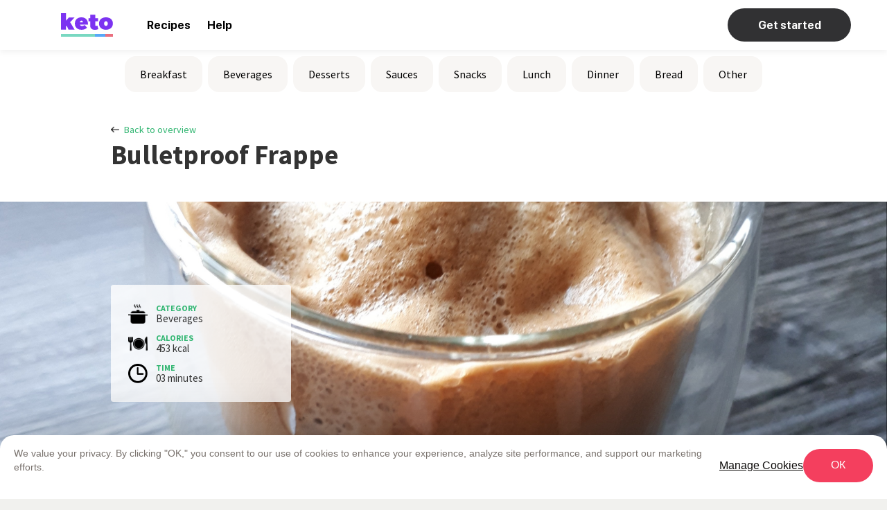

--- FILE ---
content_type: text/html
request_url: https://www.myketo.care/recipes/bulletproof-frappe
body_size: 7518
content:
<!DOCTYPE html><!-- Last Published: Wed Nov 19 2025 16:05:38 GMT+0000 (Coordinated Universal Time) --><html data-wf-domain="www.myketo.care" data-wf-page="619e17f98075621639644380" data-wf-site="619e17f88075622f72644369" data-wf-collection="619e17f980756228c364436e" data-wf-item-slug="bulletproof-frappe"><head><meta charset="utf-8"/><title>Bulletproof Frappe - Keto Diet App</title><meta content="Create a custom weight loss plan, discover 4000 low-carb recipes, receive guidance from health experts &amp; 24/7 support line. Hundreds of keto recipes, diet tips and guidance, all in the palm of your hand!" name="description"/><meta content="Bulletproof Frappe - Keto Diet App" property="og:title"/><meta content="" property="og:description"/><meta content="https://cdn.prod.website-files.com/619e17f98075623fb0644373/61f2a67fc5056f5d85beb536_recipes%252F__myketo%252FAvRkr9zdlE0zCUsq3nT5%252Fimages%252Fimage.jpeg" property="og:image"/><meta content="Bulletproof Frappe - Keto Diet App" property="twitter:title"/><meta content="" property="twitter:description"/><meta content="https://cdn.prod.website-files.com/619e17f98075623fb0644373/61f2a67fc5056f5d85beb536_recipes%252F__myketo%252FAvRkr9zdlE0zCUsq3nT5%252Fimages%252Fimage.jpeg" property="twitter:image"/><meta property="og:type" content="website"/><meta content="summary_large_image" name="twitter:card"/><meta content="width=device-width, initial-scale=1" name="viewport"/><link href="https://cdn.prod.website-files.com/619e17f88075622f72644369/css/recipes-4d0799.shared.6c541de16.css" rel="stylesheet" type="text/css"/><link href="https://fonts.googleapis.com" rel="preconnect"/><link href="https://fonts.gstatic.com" rel="preconnect" crossorigin="anonymous"/><script src="https://ajax.googleapis.com/ajax/libs/webfont/1.6.26/webfont.js" type="text/javascript"></script><script type="text/javascript">WebFont.load({  google: {    families: ["Bitter:400,700,400italic","Dancing Script:regular,700","Source Sans Pro:200,300,regular,italic,600,700,900"]  }});</script><script type="text/javascript">!function(o,c){var n=c.documentElement,t=" w-mod-";n.className+=t+"js",("ontouchstart"in o||o.DocumentTouch&&c instanceof DocumentTouch)&&(n.className+=t+"touch")}(window,document);</script><link href="https://cdn.prod.website-files.com/619e17f88075622f72644369/61e93bdd8a73ca7d363c958d_favicon-32x32.png" rel="shortcut icon" type="image/x-icon"/><link href="https://cdn.prod.website-files.com/619e17f88075622f72644369/61e93ce92d3607174b73f212_ios-marketing256.png" rel="apple-touch-icon"/><link href="https://myketo.care/recipes/bulletproof-frappe" rel="canonical"/><meta name="google-site-verification" content="df3pIiYbHtqUmC7eLyJvMraRU7BHqxm2NZGE3cyLp24" />
<script id="Cookiebot" src="https://consent.cookiebot.com/uc.js" data-cbid="89282cdf-3f46-45cf-b450-221ac904da61"
data-georegions="{'region':'US','cbid':'8dff5506-17ad-47ad-a4ec-df3925e18218'}" data-blockingmode="auto" type="text/javascript"></script></head><body><nav><div class="w-embed"><style>
       .navbar {
            width: 100%;
            position: fixed;
            top: 0;
            left: 0;
            right: 0;
            height: 72px;
            -webkit-transition: 0.3s;
            -o-transition: 0.3s;
            transition: 0.3s;
            background: rgba(255,255,255,0);
            color: rgb(255,255,255);
            -webkit-box-shadow: 0px 4px 8px rgba(0, 0, 0, 0);
                    box-shadow: 0px 4px 8px rgba(0, 0, 0, 0);
            z-index: 2000;
        }
        .navbar.out {
        		transform: translateY(-100%);
        }
        .navbar.white,
        .navbar.open{
            background: rgba(255,255,255,1);
            color: rgb(0,0,0);
            -webkit-box-shadow: 0px 4px 8px rgba(0, 0, 0, 0.05);
                    box-shadow: 0px 4px 8px rgba(0, 0, 0, 0.05);
        }
        .navbar .container-wrapper {
            max-width: 1440px;
            margin: 0 auto;
            display: -webkit-box;
            display: -ms-flexbox;
            display: flex;
            -webkit-box-align: center;
                -ms-flex-align: center;
                    align-items: center;
            height: 72px;
        }
        .navbar .container-wrapper>a.logo {
            margin: 0 49px 0 88px;
            display: -webkit-box;
            display: -ms-flexbox;
            display: flex;
            flex-direction: column;
            justify-content: center;
            -webkit-box-align: center;
                -ms-flex-align: center;
                    align-items: center;
            -webkit-transition: 0.3s;
            -o-transition: 0.3s;
            transition: 0.3s;
            position: relative;
        }
        .navbar .container-wrapper>a.logo:after {
            content: '';
            margin-top: 6px;
            height: 4px;
            width: 100%;
            background: linear-gradient(to right, #79D8C1 65%, #58A8F8 65%, #58A8F8 85%, #EA6F7F 85%);
        }
        .navbar svg path,
        .navbar svg rect{
            -webkit-transition: 0.3s;
            -o-transition: 0.3s;
            transition: 0.3s;
            fill: rgb(255,255,255);
        }
        .navbar.white svg path,
        .navbar.white svg rect,
        .navbar.open svg path,
        .navbar.open svg rect{
            fill: rgb(0,0,0);
        }
        .navbar.white a>svg path,
        .navbar.open a>svg path{
            fill: rgb(124, 51, 241);
        }
        .navbar .container-wrapper>a.logo:hover svg path {
            fill: rgb(124, 51, 241);
        }
        .navbar.white .container-wrapper>a:hover {
            opacity: 0.8;
        }
        .navbar .container {
            max-width: 1016px;
            width: 100%;
            height: 72px;
            position: static;
            display: -webkit-box;
            display: -ms-flexbox;
            display: flex;
            -webkit-box-pack: justify;
                -ms-flex-pack: justify;
                    justify-content: space-between;
            -webkit-box-align: center;
                -ms-flex-align: center;
                    align-items: center;
        }
        .navbar .menu {
            display: -webkit-box;
            display: -ms-flexbox;
            display: flex;
            height: 72px;
            -webkit-box-align: center;
                -ms-flex-align: center;
                    align-items: center;
        }
        .navbar.white .quiz_link {
            display: -webkit-box;
            display: -ms-flexbox;
            display: flex;
        }
        .navbar .quiz_link {
            color: rgb(255,255,255);
            background: #313133;
            border-radius: 100px;
            display: none;
            -webkit-box-align: center;
                -ms-flex-align: center;
                    align-items: center;
            -webkit-box-pack: center;
                -ms-flex-pack: center;
                    justify-content: center;
            text-decoration: none;
            font-family: SF Pro;
            font-style: normal;
            font-weight: bold;
            font-size: 16px;
            line-height: 19px;
            width: 178px;
            height: 48px;
            -webkit-transition: 0.3s;
            -o-transition: 0.3s;
            transition: 0.3s;
        }
        .navbar .quiz_link:hover {
            color: rgb(124, 51, 241);
        }
        .navbar .menu a {
            font-family: SF Pro;
            font-style: normal;
            font-weight: bold;
            font-size: 16px;
            line-height: 19px;
            display: -webkit-box;
            display: -ms-flexbox;
            display: flex;
            -webkit-box-align: center;
                -ms-flex-align: center;
                    align-items: center;
            margin: 0 12px;
            text-decoration: none;
            color: inherit;
            -webkit-transition: 0.3s;
            -o-transition: 0.3s;
            transition: 0.3s;
        }
        .navbar .menu a:last-of-type {
            margin-right: 0;
        }
        .navbar .menu a:first-of-type {
            margin-left: 0;
        }
        .navbar .menu a:hover {
            color: rgb(124, 51, 241);
        }
        .navbar .toggler {
            display: none;
            background: none;
            border: none;
        }
        .navbar .overlay {
            display: none;
        }
        @media (max-width: 991px) {
            .navbar .container-wrapper>a.logo {
                margin: 0;
            }
            .navbar .toggler {
                display: -webkit-box;
                display: -ms-flexbox;
                display: flex;
                -webkit-box-pack: center;
                    -ms-flex-pack: center;
                        justify-content: center;
                -webkit-box-align: center;
                    -ms-flex-align: center;
                        align-items: center;
                padding: 0;
                margin-left: 9px;
                width: 40px;
                height: 40px;
            }
            .navbar .menu {
                display: -webkit-box;
                display: -ms-flexbox;
                display: flex;
                position: absolute;
                top: 72px;
                left: 0;
                right: 0;
                width: 100%;
                padding: 0 24px;
                -webkit-box-orient: vertical;
                -webkit-box-direction: normal;
                    -ms-flex-direction: column;
                        flex-direction: column;
                -webkit-box-align: start;
                    -ms-flex-align: start;
                        align-items: flex-start;
                background: #ffffff;
                color: #000000;
                height: 0px;
                -webkit-transition: 0.3s;
                -o-transition: 0.3s;
                transition: 0.3s;
                overflow: hidden;
                -webkit-box-sizing: border-box;
                        box-sizing: border-box;
            }
            .navbar .menu a {
                margin: 0 0 16px;
            }
            .navbar .menu a:last-of-type {
                margin: 0;
            }
            .navbar.open .menu {
                height: auto;
                padding: 24px;
                z-index: 999999999999;
            }
            .navbar.open .overlay {
                display: block;
                position: fixed;
                top: 0;
                bottom: 0;
                left: 0;
                right: 0;
                z-index: -1;
            }
            .navbar .container-wrapper {
                padding: 0 24px;
                position: relative;
            }
            .navbar .quiz_link {
                margin-left: auto;
                display: -webkit-box;
                display: -ms-flexbox;
                display: flex;
                background: rgb(255, 255, 255);
                transition: 0.3s;
                color: rgb(49, 49, 51);
                width: 145px;
                height: 40px;
            }
            .navbar.white .quiz_link {
								background: rgb(49, 49, 51);
                color: rgb(255,255,255);
              }
        }
 
</style></div><div class="w-embed w-script"><nav class="navbar">
        <div class="container-wrapper">
            <a href="/" class="logo">
                <svg width="75" height="24" viewBox="0 0 75 24" fill="none" xmlns="http://www.w3.org/2000/svg">
                    <path fill-rule="evenodd" clip-rule="evenodd" d="M19.66 6.2234L13.204 12.9574L19.5627 23.6809H10.9006L8.17544 18.1915L7.2995 19.0851V23.6809H0V0H7.2995V10.7553L11.4197 6.2234H19.66ZM29.49 5.96808C31.4365 5.96808 33.1235 6.3617 34.551 7.14894C35.9784 7.93617 37.0706 9.0585 37.8276 10.516C38.5846 11.9734 38.9631 13.6808 38.9631 15.6383C38.9631 16.0426 38.9523 16.3511 38.9307 16.5638H27.3812C27.6191 17.2447 27.9922 17.7606 28.5005 18.1117C29.0088 18.4628 29.6197 18.6383 30.3335 18.6383C31.6095 18.6383 32.8099 18.117 33.9346 17.0745L37.7303 20.7447C36.7787 21.7872 35.627 22.5798 34.2752 23.1223C32.9234 23.6649 31.3933 23.9362 29.6846 23.9362C27.6948 23.9362 25.97 23.5692 24.5101 22.8351C23.0502 22.1011 21.9364 21.0638 21.1686 19.7234C20.4007 18.383 20.0168 16.8192 20.0168 15.0319C20.0168 13.2021 20.4062 11.6064 21.1848 10.2447C21.9634 8.88297 23.0718 7.82979 24.5101 7.08511C25.9484 6.34042 27.6083 5.96808 29.49 5.96808ZM31.6312 13.2447C31.6744 12.5213 31.496 11.9255 31.0959 11.4574C30.6957 10.9894 30.1821 10.7553 29.5549 10.7553C28.9493 10.7553 28.4464 10.9787 28.0463 11.4255C27.6462 11.8723 27.3704 12.4787 27.219 13.2447H31.6312ZM53.8865 22.9149C53.3026 23.2553 52.5402 23.5213 51.5994 23.7128C50.6585 23.9043 49.7015 24 48.7282 24C46.7384 24 45.1434 23.4628 43.943 22.3883C42.7426 21.3138 42.1424 19.8724 42.1424 18.0638V11.7128H39.7093V7.18085H42.1424V2.29787H49.4095V7.18085H53.5621V11.7128H49.4095V16.9787C49.4095 17.4468 49.5393 17.8138 49.7988 18.0798C50.0583 18.3457 50.4044 18.4681 50.837 18.4468C51.2479 18.4468 51.8535 18.2979 52.6537 18L53.8865 22.9149ZM64.8844 5.96808C66.8959 5.96808 68.6585 6.3351 70.1725 7.06915C71.6865 7.8032 72.8544 8.84574 73.6763 10.1968C74.4982 11.5479 74.9091 13.1277 74.9091 14.9362C74.9091 16.7447 74.4982 18.3245 73.6763 19.6755C72.8544 21.0266 71.6865 22.0745 70.1725 22.8191C68.6585 23.5638 66.8959 23.9362 64.8844 23.9362C62.873 23.9362 61.1103 23.5638 59.5964 22.8191C58.0824 22.0745 56.9145 21.0266 56.0926 19.6755C55.2707 18.3245 54.8598 16.7447 54.8598 14.9362C54.8598 13.1277 55.2707 11.5479 56.0926 10.1968C56.9145 8.84574 58.0824 7.8032 59.5964 7.06915C61.1103 6.3351 62.873 5.96808 64.8844 5.96808ZM64.8844 11.6489C64.0842 11.6489 63.4408 11.9574 62.9541 12.5745C62.4675 13.1915 62.2242 14.0106 62.2242 15.0319C62.2242 16.0532 62.4675 16.8723 62.9541 17.4894C63.4408 18.1064 64.0842 18.4149 64.8844 18.4149C65.6847 18.4149 66.3281 18.1064 66.8148 17.4894C67.3014 16.8723 67.5447 16.0532 67.5447 15.0319C67.5447 14.0106 67.3014 13.1915 66.8148 12.5745C66.3281 11.9574 65.6847 11.6489 64.8844 11.6489Z" fill="white"/>
                </svg>
            </a>
            <div class="container">
                      <div class="menu">
                      		<a href="/recipes">Recipes</a>
                          <!-- a href="/welcome-keto-coaches">Become a Coach</a -->
                          <a href="https://help.keto-diet-app.com/">Help</a>
                      </div>
                        <div class="overlay"></div>
                <a href="https://quiz.keto-diet-app.com/?utm_source=website&utm_medium=landing&utm_campaign=main_page" class="quiz_link">
                    Get started
                </a>
            </div>
            <button class="toggler">
                <svg width="20" height="15" viewBox="0 0 20 15" fill="none" xmlns="http://www.w3.org/2000/svg">
                    <rect width="20" height="3" rx="1.5" fill="white"/>
                    <rect y="6" width="20" height="3" rx="1.5" fill="white"/>
                    <rect y="12" width="20" height="3" rx="1.5" fill="white"/>
                </svg>
            </button>
        </div>
    </nav>
    <script>
      document.addEventListener("DOMContentLoaded", function(event) {

			let navbar = document.querySelector('.navbar');
      let categoryNav = document.querySelector('.category_nav');
      let scrollPrev = 0;
            function toggleMenu() {
                    if (navbar.classList.contains('open')) {
                        navbar.classList.remove('open');
                    } else {
                        navbar.classList.add('open');
                    }
            }
            document.querySelector('.overlay').addEventListener('click', toggleMenu)

            document.querySelector('.toggler').addEventListener('click', toggleMenu)
            window.onscroll = function () {
            if (!categoryNav)
            	{
                let currentScrollPos = window.pageYOffset;
                if (currentScrollPos > 10) {
                    navbar.classList.add('white')
                } else {
                    navbar.classList.remove('white')
                }
							} else {
									let scrolled = window.scrollY;
 
                  if ( scrolled > 100 && scrolled > scrollPrev ) {
                    navbar.classList.add('out');
                    console.log(categoryNav);
                    categoryNav.classList.add('out');

                  } else {
                    navbar.classList.remove('out');
                    categoryNav.classList.remove('out');
                  }
                  scrollPrev = scrolled;
                            }
            }
            });
		</script></div></nav><div class="div-block-20"><div class="w-embed"><style>
        .navbar{
            background: rgba(255,255,255,1);
            color: rgb(0,0,0);
            -webkit-box-shadow: 0px 4px 8px rgba(0, 0, 0, 0.05);
                    box-shadow: 0px 4px 8px rgba(0, 0, 0, 0.05);
        }
        .navbar svg path,
        .navbar svg rect {
            fill: rgb(0,0,0);
        }
        .navbar .quiz_link {
            display: -webkit-box;
            display: -ms-flexbox;
            display: flex;
        }
        .navbar a>svg path {
    fill: rgb(124, 51, 241);
}
@media (max-width: 991px) {
.navbar .quiz_link {
								background: rgb(49, 49, 51);
                color: rgb(255,255,255);
              }
}
</style></div></div><div class="div-block-18 div-block-19 category_nav out"><div class="collection-list-wrapper-2 w-dyn-list"><div role="list" class="collection-list-2 w-dyn-items"><div role="listitem" class="collection-item w-dyn-item"><a href="/category/breakfast" class="link-6">Breakfast</a></div><div role="listitem" class="collection-item w-dyn-item"><a href="/category/beverages" class="link-6">Beverages</a></div><div role="listitem" class="collection-item w-dyn-item"><a href="/category/desserts" class="link-6">Desserts</a></div><div role="listitem" class="collection-item w-dyn-item"><a href="/category/sauces" class="link-6">Sauces</a></div><div role="listitem" class="collection-item w-dyn-item"><a href="/category/snacks" class="link-6">Snacks</a></div><div role="listitem" class="collection-item w-dyn-item"><a href="/category/lunch" class="link-6">Lunch</a></div><div role="listitem" class="collection-item w-dyn-item"><a href="/category/dinner" class="link-6">Dinner</a></div><div role="listitem" class="collection-item w-dyn-item"><a href="/category/bread" class="link-6">Bread</a></div><div role="listitem" class="collection-item w-dyn-item"><a href="/category/other" class="link-6">Other</a></div></div></div></div><div class="page-title-header"><div class="main-content-wrapper"><a href="/recipes" class="back-to-overview-link">Back to overview</a><h1 data-ix="fade-in-on-load" class="page-header-title">Bulletproof Frappe</h1><h2 data-ix="fade-in-on-load-2" class="page-header-title subtitle w-dyn-bind-empty"></h2></div></div><div style="background-image:url(&quot;https://cdn.prod.website-files.com/619e17f98075623fb0644373/61f2a67fc5056f5d85beb536_recipes%252F__myketo%252FAvRkr9zdlE0zCUsq3nT5%252Fimages%252Fimage.jpeg&quot;)" class="page-image-header desc"><div class="recipe-image-overlay"><div class="main-content-wrapper recipe-image"><div data-ix="fade-in-on-load-3" class="recipe-summary-block w-clearfix"><div class="recipe-summary-item-block w-clearfix"><img src="https://cdn.prod.website-files.com/619e17f88075622f72644369/619e17f9807562210664439d_Icon-pan.png" alt="" class="recipe-summary-icon"/><div class="recipe-summary-title description">Category</div><div class="recipe-summary-title">Beverages</div></div><div class="recipe-summary-item-block w-clearfix"><img src="https://cdn.prod.website-files.com/619e17f88075622f72644369/619e17f9807562d4636443c1_Icon-plate.png" alt="" class="recipe-summary-icon"/><div class="recipe-summary-title description">Calories</div><div class="recipe-summary-title">453 kcal</div></div><div class="recipe-summary-item-block w-clearfix"><img src="https://cdn.prod.website-files.com/619e17f88075622f72644369/619e17f980756257256443cc_Icon-clock-black.png" alt="" class="recipe-summary-icon"/><div class="recipe-summary-title description">Time</div><div class="recipe-summary-title">03 minutes</div></div></div></div></div></div><div style="background-image:url(&quot;https://cdn.prod.website-files.com/619e17f98075623fb0644373/61f2a67fc5056f2861beb535_recipes%252F__myketo%252FAvRkr9zdlE0zCUsq3nT5%252Fimages%252Fthumb_half_low_image.jpeg&quot;)" class="page-image-header mob"><div class="recipe-image-overlay"><div class="main-content-wrapper recipe-image"><div data-ix="fade-in-on-load-3" class="recipe-summary-block w-clearfix"><div class="recipe-summary-item-block w-clearfix"><img src="https://cdn.prod.website-files.com/619e17f88075622f72644369/619e17f9807562210664439d_Icon-pan.png" alt="" class="recipe-summary-icon"/><div class="recipe-summary-title description">Category</div><div class="recipe-summary-title">Beverages</div></div><div class="recipe-summary-item-block w-clearfix"><img src="https://cdn.prod.website-files.com/619e17f88075622f72644369/619e17f9807562d4636443c1_Icon-plate.png" alt="" class="recipe-summary-icon"/><div class="recipe-summary-title description">Calories</div><div class="recipe-summary-title">453 kcal</div></div><div class="recipe-summary-item-block w-clearfix"><img src="https://cdn.prod.website-files.com/619e17f88075622f72644369/619e17f980756257256443cc_Icon-clock-black.png" alt="" class="recipe-summary-icon"/><div class="recipe-summary-title description">Time</div><div class="recipe-summary-title">03 minutes</div></div></div></div></div></div><div class="section"><div class="main-content-wrapper"><div class="recipe-row w-row"><div class="recipe-column-left w-col w-col-5"><div class="sidebar-block"><div class="block-title">Ingredients:</div><div class="ingredients-text-block w-richtext"><ul role="list"><li>2 fl oz, Water</li><li>1 tsp(s), Mct Oil</li><li>2 tsp(s), Instant Coffee, Powder</li><li>0.50 cup, heavy whipping cream</li><li>Sweetener to taste</li></ul></div></div><div class="sidebar-block"><div class="block-title w-condition-invisible">Needed:</div><div class="ingredients-text-block w-dyn-bind-empty w-richtext"></div></div></div><div class="recipe-column-right w-col w-col-7"><div class="recipe-content-block"><h1 class="recipe-intro-title">Instructions</h1><div class="recipe-video-block w-condition-invisible"><div class="recipe-video w-dyn-bind-empty w-video w-embed"></div></div><div class="recipe-rich-text-block w-richtext"><ul role="list"><li>In a tall glass/cup pour cold water and add instant coffee.</li><li>Mix using hand mixer (milk mixer) for ~1minute.</li><li>Coffee will form thick stable foam.</li><li>Add MСT oil and sweetener while mixing.</li><li>Add cold cream to the glass. Enjoy!</li></ul></div></div></div></div></div></div><div class="section tint"><div class="main-content-wrapper"><div class="w-row"><div class="recipe-by-column-left w-col w-col-5 w-col-stack"><div class="recipe-by-block w-clearfix"><img alt="" src="" class="recipe-author-profile w-dyn-bind-empty"/><div class="recipe-by-title">This is a recipe by</div><div class="recipe-by-title name">Tatyana Zinchenko</div><a href="/cooks/tatyana-zinchenko" class="view-all">View all my recipes</a></div></div><div class="recipe-tags-column-right w-col w-col-7 w-col-stack"><h6 class="small-column-title w-condition-invisible">Recipe Tags:</h6><div class="w-dyn-list"><div class="empty-state-2 w-dyn-empty"><p>No items found.</p></div></div></div></div></div></div><div class="section color"><div class="main-content-wrapper"><div class="section-title-wrapper"><h4 class="overall-section-title">Did you try these already?</h4></div><div class="w-dyn-list"><div role="list" class="w-clearfix w-dyn-items w-row"><div role="listitem" class="recipe-item w-dyn-item w-col w-col-4"><a href="/category/snacks" class="recipe-category-link-block w-button">Snacks</a><a href="/recipes/cucumber-canapes-with-caviar" style="background-image:url(&quot;https://cdn.prod.website-files.com/619e17f98075623fb0644373/61f2a9dd6dbcd7ad0647403d_recipes%252F__myketo%252Fzww8KNIklloljYTrDQZM%252Fimages%252Fimage.jpeg&quot;)" class="recipe-image-block w-inline-block"><div data-ix="show-video-overlay-icon" data-w-id="6b0182b2-8c14-f827-375f-2858252ba3e7" class="recipe-overlay-block"><div class="recipe-title-wrapper"><div class="recipe-block-info-block w-clearfix"><img src="https://cdn.prod.website-files.com/619e17f88075622f72644369/619e17f980756260fd64438f_Icon-clock-white.png" width="15" alt="" class="recipe-block-small-icon"/><div class="recipe-block-info-title">00 minutes</div></div><div class="recipe-title">Cucumber Canapes with Caviar</div></div><div data-ix="hide-video-overlay-icon" class="recipe-video-overlay-block w-condition-invisible"><img src="https://cdn.prod.website-files.com/619e17f88075622f72644369/619e17f98075623a826443b2_Icon-play-2.png" style="-webkit-transform:translate3d(0, 0, 0) scale3d(0, 0, 1) rotateX(0) rotateY(0) rotateZ(0) skew(0, 0);-moz-transform:translate3d(0, 0, 0) scale3d(0, 0, 1) rotateX(0) rotateY(0) rotateZ(0) skew(0, 0);-ms-transform:translate3d(0, 0, 0) scale3d(0, 0, 1) rotateX(0) rotateY(0) rotateZ(0) skew(0, 0);transform:translate3d(0, 0, 0) scale3d(0, 0, 1) rotateX(0) rotateY(0) rotateZ(0) skew(0, 0);opacity:0" alt="" class="overlay-play-icon"/></div></div></a></div><div role="listitem" class="recipe-item w-dyn-item w-col w-col-4"><a href="/category/lunch" class="recipe-category-link-block w-button">Lunch</a><a href="/recipes/fish-balls-with-sauerkraut" style="background-image:url(&quot;https://cdn.prod.website-files.com/619e17f98075623fb0644373/61f2a9db55fb419eddd3add4_recipes%252F__myketo%252Fzt43I8eMVAdFvxjRQ8Sf%252Fimages%252Fimage.jpeg&quot;)" class="recipe-image-block w-inline-block"><div data-ix="show-video-overlay-icon" data-w-id="6b0182b2-8c14-f827-375f-2858252ba3e7" class="recipe-overlay-block"><div class="recipe-title-wrapper"><div class="recipe-block-info-block w-clearfix"><img src="https://cdn.prod.website-files.com/619e17f88075622f72644369/619e17f980756260fd64438f_Icon-clock-white.png" width="15" alt="" class="recipe-block-small-icon"/><div class="recipe-block-info-title">15 minutes</div></div><div class="recipe-title">Fish balls with Sauerkraut</div></div><div data-ix="hide-video-overlay-icon" class="recipe-video-overlay-block w-condition-invisible"><img src="https://cdn.prod.website-files.com/619e17f88075622f72644369/619e17f98075623a826443b2_Icon-play-2.png" style="-webkit-transform:translate3d(0, 0, 0) scale3d(0, 0, 1) rotateX(0) rotateY(0) rotateZ(0) skew(0, 0);-moz-transform:translate3d(0, 0, 0) scale3d(0, 0, 1) rotateX(0) rotateY(0) rotateZ(0) skew(0, 0);-ms-transform:translate3d(0, 0, 0) scale3d(0, 0, 1) rotateX(0) rotateY(0) rotateZ(0) skew(0, 0);transform:translate3d(0, 0, 0) scale3d(0, 0, 1) rotateX(0) rotateY(0) rotateZ(0) skew(0, 0);opacity:0" alt="" class="overlay-play-icon"/></div></div></a></div><div role="listitem" class="recipe-item w-dyn-item w-col w-col-4"><a href="/category/lunch" class="recipe-category-link-block w-button">Lunch</a><a href="/recipes/lazy-fish-patties" style="background-image:url(&quot;https://cdn.prod.website-files.com/619e17f98075623fb0644373/61f2a9dac21bde53e94bfa76_recipes%252F__myketo%252Fzsu0aDgouM2Jz9JSPr3s%252Fimages%252Fimage.jpeg&quot;)" class="recipe-image-block w-inline-block"><div data-ix="show-video-overlay-icon" data-w-id="6b0182b2-8c14-f827-375f-2858252ba3e7" class="recipe-overlay-block"><div class="recipe-title-wrapper"><div class="recipe-block-info-block w-clearfix"><img src="https://cdn.prod.website-files.com/619e17f88075622f72644369/619e17f980756260fd64438f_Icon-clock-white.png" width="15" alt="" class="recipe-block-small-icon"/><div class="recipe-block-info-title">05 minutes</div></div><div class="recipe-title">“Lazy” fish patties</div></div><div data-ix="hide-video-overlay-icon" class="recipe-video-overlay-block w-condition-invisible"><img src="https://cdn.prod.website-files.com/619e17f88075622f72644369/619e17f98075623a826443b2_Icon-play-2.png" style="-webkit-transform:translate3d(0, 0, 0) scale3d(0, 0, 1) rotateX(0) rotateY(0) rotateZ(0) skew(0, 0);-moz-transform:translate3d(0, 0, 0) scale3d(0, 0, 1) rotateX(0) rotateY(0) rotateZ(0) skew(0, 0);-ms-transform:translate3d(0, 0, 0) scale3d(0, 0, 1) rotateX(0) rotateY(0) rotateZ(0) skew(0, 0);transform:translate3d(0, 0, 0) scale3d(0, 0, 1) rotateX(0) rotateY(0) rotateZ(0) skew(0, 0);opacity:0" alt="" class="overlay-play-icon"/></div></div></a></div></div></div></div></div><div class="footer"><div class="main-content-wrapper"><div class="w-row"><div class="footer-column w-col w-col-3"><div class="footer-title">Categories</div><div class="w-dyn-list"><div role="list" class="w-dyn-items"><div role="listitem" class="w-dyn-item"><a href="/category/breakfast" class="footer-link">Breakfast</a></div><div role="listitem" class="w-dyn-item"><a href="/category/beverages" class="footer-link">Beverages</a></div><div role="listitem" class="w-dyn-item"><a href="/category/desserts" class="footer-link">Desserts</a></div><div role="listitem" class="w-dyn-item"><a href="/category/sauces" class="footer-link">Sauces</a></div><div role="listitem" class="w-dyn-item"><a href="/category/snacks" class="footer-link">Snacks</a></div><div role="listitem" class="w-dyn-item"><a href="/category/lunch" class="footer-link">Lunch</a></div><div role="listitem" class="w-dyn-item"><a href="/category/dinner" class="footer-link">Dinner</a></div></div></div></div><div class="footer-column w-col w-col-3"><div class="footer-title">Useful Tags</div><div class="w-dyn-list"><div role="list" class="w-dyn-items"><div role="listitem" class="w-dyn-item"><a href="/tags/beginner" class="footer-link">Beginner</a></div><div role="listitem" class="w-dyn-item"><a href="/tags/vegetarian" class="footer-link">Vegetarian</a></div><div role="listitem" class="w-dyn-item"><a href="/tags/on-the-go" class="footer-link">On the go</a></div><div role="listitem" class="w-dyn-item"><a href="/tags/eggs" class="footer-link">Eggs</a></div><div role="listitem" class="w-dyn-item"><a href="/tags/cheese" class="footer-link">Cheese</a></div><div role="listitem" class="w-dyn-item"><a href="/tags/salad" class="footer-link">Salad</a></div><div role="listitem" class="w-dyn-item"><a href="/tags/dairy-free" class="footer-link">Dairy-free</a></div></div></div></div><div class="w-col w-col-3"></div><div class="w-col w-col-3"></div></div><div class="footer-bottom-block w-clearfix"><a href="/contact-us" class="bottom-footer-link">Contact us</a><a href="/about-us" class="bottom-footer-link d-none">About us</a><a href="/recipes" class="bottom-footer-link">Recipes</a></div></div><a href="#" class="back-to-top-button w-hidden-medium w-hidden-small w-hidden-tiny w-button">Back to top</a></div><script src="https://d3e54v103j8qbb.cloudfront.net/js/jquery-3.5.1.min.dc5e7f18c8.js?site=619e17f88075622f72644369" type="text/javascript" integrity="sha256-9/aliU8dGd2tb6OSsuzixeV4y/faTqgFtohetphbbj0=" crossorigin="anonymous"></script><script src="https://cdn.prod.website-files.com/619e17f88075622f72644369/js/recipes-4d0799.schunk.36b8fb49256177c8.js" type="text/javascript"></script><script src="https://cdn.prod.website-files.com/619e17f88075622f72644369/js/recipes-4d0799.schunk.3078112a5020af6a.js" type="text/javascript"></script><script src="https://cdn.prod.website-files.com/619e17f88075622f72644369/js/recipes-4d0799.schunk.b90ca15ddbda0fb1.js" type="text/javascript"></script><script src="https://cdn.prod.website-files.com/619e17f88075622f72644369/js/recipes-4d0799.27168d31.113133e9c6002a18.js" type="text/javascript"></script></body></html>

--- FILE ---
content_type: text/css
request_url: https://cdn.prod.website-files.com/619e17f88075622f72644369/css/recipes-4d0799.shared.6c541de16.css
body_size: 20822
content:
html {
  -webkit-text-size-adjust: 100%;
  -ms-text-size-adjust: 100%;
  font-family: sans-serif;
}

body {
  margin: 0;
}

article, aside, details, figcaption, figure, footer, header, hgroup, main, menu, nav, section, summary {
  display: block;
}

audio, canvas, progress, video {
  vertical-align: baseline;
  display: inline-block;
}

audio:not([controls]) {
  height: 0;
  display: none;
}

[hidden], template {
  display: none;
}

a {
  background-color: #0000;
}

a:active, a:hover {
  outline: 0;
}

abbr[title] {
  border-bottom: 1px dotted;
}

b, strong {
  font-weight: bold;
}

dfn {
  font-style: italic;
}

h1 {
  margin: .67em 0;
  font-size: 2em;
}

mark {
  color: #000;
  background: #ff0;
}

small {
  font-size: 80%;
}

sub, sup {
  vertical-align: baseline;
  font-size: 75%;
  line-height: 0;
  position: relative;
}

sup {
  top: -.5em;
}

sub {
  bottom: -.25em;
}

img {
  border: 0;
}

svg:not(:root) {
  overflow: hidden;
}

hr {
  box-sizing: content-box;
  height: 0;
}

pre {
  overflow: auto;
}

code, kbd, pre, samp {
  font-family: monospace;
  font-size: 1em;
}

button, input, optgroup, select, textarea {
  color: inherit;
  font: inherit;
  margin: 0;
}

button {
  overflow: visible;
}

button, select {
  text-transform: none;
}

button, html input[type="button"], input[type="reset"] {
  -webkit-appearance: button;
  cursor: pointer;
}

button[disabled], html input[disabled] {
  cursor: default;
}

button::-moz-focus-inner, input::-moz-focus-inner {
  border: 0;
  padding: 0;
}

input {
  line-height: normal;
}

input[type="checkbox"], input[type="radio"] {
  box-sizing: border-box;
  padding: 0;
}

input[type="number"]::-webkit-inner-spin-button, input[type="number"]::-webkit-outer-spin-button {
  height: auto;
}

input[type="search"] {
  -webkit-appearance: none;
}

input[type="search"]::-webkit-search-cancel-button, input[type="search"]::-webkit-search-decoration {
  -webkit-appearance: none;
}

legend {
  border: 0;
  padding: 0;
}

textarea {
  overflow: auto;
}

optgroup {
  font-weight: bold;
}

table {
  border-collapse: collapse;
  border-spacing: 0;
}

td, th {
  padding: 0;
}

@font-face {
  font-family: webflow-icons;
  src: url("[data-uri]") format("truetype");
  font-weight: normal;
  font-style: normal;
}

[class^="w-icon-"], [class*=" w-icon-"] {
  speak: none;
  font-variant: normal;
  text-transform: none;
  -webkit-font-smoothing: antialiased;
  -moz-osx-font-smoothing: grayscale;
  font-style: normal;
  font-weight: normal;
  line-height: 1;
  font-family: webflow-icons !important;
}

.w-icon-slider-right:before {
  content: "";
}

.w-icon-slider-left:before {
  content: "";
}

.w-icon-nav-menu:before {
  content: "";
}

.w-icon-arrow-down:before, .w-icon-dropdown-toggle:before {
  content: "";
}

.w-icon-file-upload-remove:before {
  content: "";
}

.w-icon-file-upload-icon:before {
  content: "";
}

* {
  box-sizing: border-box;
}

html {
  height: 100%;
}

body {
  color: #333;
  background-color: #fff;
  min-height: 100%;
  margin: 0;
  font-family: Arial, sans-serif;
  font-size: 14px;
  line-height: 20px;
}

img {
  vertical-align: middle;
  max-width: 100%;
  display: inline-block;
}

html.w-mod-touch * {
  background-attachment: scroll !important;
}

.w-block {
  display: block;
}

.w-inline-block {
  max-width: 100%;
  display: inline-block;
}

.w-clearfix:before, .w-clearfix:after {
  content: " ";
  grid-area: 1 / 1 / 2 / 2;
  display: table;
}

.w-clearfix:after {
  clear: both;
}

.w-hidden {
  display: none;
}

.w-button {
  color: #fff;
  line-height: inherit;
  cursor: pointer;
  background-color: #3898ec;
  border: 0;
  border-radius: 0;
  padding: 9px 15px;
  text-decoration: none;
  display: inline-block;
}

input.w-button {
  -webkit-appearance: button;
}

html[data-w-dynpage] [data-w-cloak] {
  color: #0000 !important;
}

.w-code-block {
  margin: unset;
}

pre.w-code-block code {
  all: inherit;
}

.w-optimization {
  display: contents;
}

.w-webflow-badge, .w-webflow-badge > img {
  box-sizing: unset;
  width: unset;
  height: unset;
  max-height: unset;
  max-width: unset;
  min-height: unset;
  min-width: unset;
  margin: unset;
  padding: unset;
  float: unset;
  clear: unset;
  border: unset;
  border-radius: unset;
  background: unset;
  background-image: unset;
  background-position: unset;
  background-size: unset;
  background-repeat: unset;
  background-origin: unset;
  background-clip: unset;
  background-attachment: unset;
  background-color: unset;
  box-shadow: unset;
  transform: unset;
  direction: unset;
  font-family: unset;
  font-weight: unset;
  color: unset;
  font-size: unset;
  line-height: unset;
  font-style: unset;
  font-variant: unset;
  text-align: unset;
  letter-spacing: unset;
  -webkit-text-decoration: unset;
  text-decoration: unset;
  text-indent: unset;
  text-transform: unset;
  list-style-type: unset;
  text-shadow: unset;
  vertical-align: unset;
  cursor: unset;
  white-space: unset;
  word-break: unset;
  word-spacing: unset;
  word-wrap: unset;
  transition: unset;
}

.w-webflow-badge {
  white-space: nowrap;
  cursor: pointer;
  box-shadow: 0 0 0 1px #0000001a, 0 1px 3px #0000001a;
  visibility: visible !important;
  opacity: 1 !important;
  z-index: 2147483647 !important;
  color: #aaadb0 !important;
  overflow: unset !important;
  background-color: #fff !important;
  border-radius: 3px !important;
  width: auto !important;
  height: auto !important;
  margin: 0 !important;
  padding: 6px !important;
  font-size: 12px !important;
  line-height: 14px !important;
  text-decoration: none !important;
  display: inline-block !important;
  position: fixed !important;
  inset: auto 12px 12px auto !important;
  transform: none !important;
}

.w-webflow-badge > img {
  position: unset;
  visibility: unset !important;
  opacity: 1 !important;
  vertical-align: middle !important;
  display: inline-block !important;
}

h1, h2, h3, h4, h5, h6 {
  margin-bottom: 10px;
  font-weight: bold;
}

h1 {
  margin-top: 20px;
  font-size: 38px;
  line-height: 44px;
}

h2 {
  margin-top: 20px;
  font-size: 32px;
  line-height: 36px;
}

h3 {
  margin-top: 20px;
  font-size: 24px;
  line-height: 30px;
}

h4 {
  margin-top: 10px;
  font-size: 18px;
  line-height: 24px;
}

h5 {
  margin-top: 10px;
  font-size: 14px;
  line-height: 20px;
}

h6 {
  margin-top: 10px;
  font-size: 12px;
  line-height: 18px;
}

p {
  margin-top: 0;
  margin-bottom: 10px;
}

blockquote {
  border-left: 5px solid #e2e2e2;
  margin: 0 0 10px;
  padding: 10px 20px;
  font-size: 18px;
  line-height: 22px;
}

figure {
  margin: 0 0 10px;
}

figcaption {
  text-align: center;
  margin-top: 5px;
}

ul, ol {
  margin-top: 0;
  margin-bottom: 10px;
  padding-left: 40px;
}

.w-list-unstyled {
  padding-left: 0;
  list-style: none;
}

.w-embed:before, .w-embed:after {
  content: " ";
  grid-area: 1 / 1 / 2 / 2;
  display: table;
}

.w-embed:after {
  clear: both;
}

.w-video {
  width: 100%;
  padding: 0;
  position: relative;
}

.w-video iframe, .w-video object, .w-video embed {
  border: none;
  width: 100%;
  height: 100%;
  position: absolute;
  top: 0;
  left: 0;
}

fieldset {
  border: 0;
  margin: 0;
  padding: 0;
}

button, [type="button"], [type="reset"] {
  cursor: pointer;
  -webkit-appearance: button;
  border: 0;
}

.w-form {
  margin: 0 0 15px;
}

.w-form-done {
  text-align: center;
  background-color: #ddd;
  padding: 20px;
  display: none;
}

.w-form-fail {
  background-color: #ffdede;
  margin-top: 10px;
  padding: 10px;
  display: none;
}

label {
  margin-bottom: 5px;
  font-weight: bold;
  display: block;
}

.w-input, .w-select {
  color: #333;
  vertical-align: middle;
  background-color: #fff;
  border: 1px solid #ccc;
  width: 100%;
  height: 38px;
  margin-bottom: 10px;
  padding: 8px 12px;
  font-size: 14px;
  line-height: 1.42857;
  display: block;
}

.w-input::placeholder, .w-select::placeholder {
  color: #999;
}

.w-input:focus, .w-select:focus {
  border-color: #3898ec;
  outline: 0;
}

.w-input[disabled], .w-select[disabled], .w-input[readonly], .w-select[readonly], fieldset[disabled] .w-input, fieldset[disabled] .w-select {
  cursor: not-allowed;
}

.w-input[disabled]:not(.w-input-disabled), .w-select[disabled]:not(.w-input-disabled), .w-input[readonly], .w-select[readonly], fieldset[disabled]:not(.w-input-disabled) .w-input, fieldset[disabled]:not(.w-input-disabled) .w-select {
  background-color: #eee;
}

textarea.w-input, textarea.w-select {
  height: auto;
}

.w-select {
  background-color: #f3f3f3;
}

.w-select[multiple] {
  height: auto;
}

.w-form-label {
  cursor: pointer;
  margin-bottom: 0;
  font-weight: normal;
  display: inline-block;
}

.w-radio {
  margin-bottom: 5px;
  padding-left: 20px;
  display: block;
}

.w-radio:before, .w-radio:after {
  content: " ";
  grid-area: 1 / 1 / 2 / 2;
  display: table;
}

.w-radio:after {
  clear: both;
}

.w-radio-input {
  float: left;
  margin: 3px 0 0 -20px;
  line-height: normal;
}

.w-file-upload {
  margin-bottom: 10px;
  display: block;
}

.w-file-upload-input {
  opacity: 0;
  z-index: -100;
  width: .1px;
  height: .1px;
  position: absolute;
  overflow: hidden;
}

.w-file-upload-default, .w-file-upload-uploading, .w-file-upload-success {
  color: #333;
  display: inline-block;
}

.w-file-upload-error {
  margin-top: 10px;
  display: block;
}

.w-file-upload-default.w-hidden, .w-file-upload-uploading.w-hidden, .w-file-upload-error.w-hidden, .w-file-upload-success.w-hidden {
  display: none;
}

.w-file-upload-uploading-btn {
  cursor: pointer;
  background-color: #fafafa;
  border: 1px solid #ccc;
  margin: 0;
  padding: 8px 12px;
  font-size: 14px;
  font-weight: normal;
  display: flex;
}

.w-file-upload-file {
  background-color: #fafafa;
  border: 1px solid #ccc;
  flex-grow: 1;
  justify-content: space-between;
  margin: 0;
  padding: 8px 9px 8px 11px;
  display: flex;
}

.w-file-upload-file-name {
  font-size: 14px;
  font-weight: normal;
  display: block;
}

.w-file-remove-link {
  cursor: pointer;
  width: auto;
  height: auto;
  margin-top: 3px;
  margin-left: 10px;
  padding: 3px;
  display: block;
}

.w-icon-file-upload-remove {
  margin: auto;
  font-size: 10px;
}

.w-file-upload-error-msg {
  color: #ea384c;
  padding: 2px 0;
  display: inline-block;
}

.w-file-upload-info {
  padding: 0 12px;
  line-height: 38px;
  display: inline-block;
}

.w-file-upload-label {
  cursor: pointer;
  background-color: #fafafa;
  border: 1px solid #ccc;
  margin: 0;
  padding: 8px 12px;
  font-size: 14px;
  font-weight: normal;
  display: inline-block;
}

.w-icon-file-upload-icon, .w-icon-file-upload-uploading {
  width: 20px;
  margin-right: 8px;
  display: inline-block;
}

.w-icon-file-upload-uploading {
  height: 20px;
}

.w-container {
  max-width: 940px;
  margin-left: auto;
  margin-right: auto;
}

.w-container:before, .w-container:after {
  content: " ";
  grid-area: 1 / 1 / 2 / 2;
  display: table;
}

.w-container:after {
  clear: both;
}

.w-container .w-row {
  margin-left: -10px;
  margin-right: -10px;
}

.w-row:before, .w-row:after {
  content: " ";
  grid-area: 1 / 1 / 2 / 2;
  display: table;
}

.w-row:after {
  clear: both;
}

.w-row .w-row {
  margin-left: 0;
  margin-right: 0;
}

.w-col {
  float: left;
  width: 100%;
  min-height: 1px;
  padding-left: 10px;
  padding-right: 10px;
  position: relative;
}

.w-col .w-col {
  padding-left: 0;
  padding-right: 0;
}

.w-col-1 {
  width: 8.33333%;
}

.w-col-2 {
  width: 16.6667%;
}

.w-col-3 {
  width: 25%;
}

.w-col-4 {
  width: 33.3333%;
}

.w-col-5 {
  width: 41.6667%;
}

.w-col-6 {
  width: 50%;
}

.w-col-7 {
  width: 58.3333%;
}

.w-col-8 {
  width: 66.6667%;
}

.w-col-9 {
  width: 75%;
}

.w-col-10 {
  width: 83.3333%;
}

.w-col-11 {
  width: 91.6667%;
}

.w-col-12 {
  width: 100%;
}

.w-hidden-main {
  display: none !important;
}

@media screen and (max-width: 991px) {
  .w-container {
    max-width: 728px;
  }

  .w-hidden-main {
    display: inherit !important;
  }

  .w-hidden-medium {
    display: none !important;
  }

  .w-col-medium-1 {
    width: 8.33333%;
  }

  .w-col-medium-2 {
    width: 16.6667%;
  }

  .w-col-medium-3 {
    width: 25%;
  }

  .w-col-medium-4 {
    width: 33.3333%;
  }

  .w-col-medium-5 {
    width: 41.6667%;
  }

  .w-col-medium-6 {
    width: 50%;
  }

  .w-col-medium-7 {
    width: 58.3333%;
  }

  .w-col-medium-8 {
    width: 66.6667%;
  }

  .w-col-medium-9 {
    width: 75%;
  }

  .w-col-medium-10 {
    width: 83.3333%;
  }

  .w-col-medium-11 {
    width: 91.6667%;
  }

  .w-col-medium-12 {
    width: 100%;
  }

  .w-col-stack {
    width: 100%;
    left: auto;
    right: auto;
  }
}

@media screen and (max-width: 767px) {
  .w-hidden-main, .w-hidden-medium {
    display: inherit !important;
  }

  .w-hidden-small {
    display: none !important;
  }

  .w-row, .w-container .w-row {
    margin-left: 0;
    margin-right: 0;
  }

  .w-col {
    width: 100%;
    left: auto;
    right: auto;
  }

  .w-col-small-1 {
    width: 8.33333%;
  }

  .w-col-small-2 {
    width: 16.6667%;
  }

  .w-col-small-3 {
    width: 25%;
  }

  .w-col-small-4 {
    width: 33.3333%;
  }

  .w-col-small-5 {
    width: 41.6667%;
  }

  .w-col-small-6 {
    width: 50%;
  }

  .w-col-small-7 {
    width: 58.3333%;
  }

  .w-col-small-8 {
    width: 66.6667%;
  }

  .w-col-small-9 {
    width: 75%;
  }

  .w-col-small-10 {
    width: 83.3333%;
  }

  .w-col-small-11 {
    width: 91.6667%;
  }

  .w-col-small-12 {
    width: 100%;
  }
}

@media screen and (max-width: 479px) {
  .w-container {
    max-width: none;
  }

  .w-hidden-main, .w-hidden-medium, .w-hidden-small {
    display: inherit !important;
  }

  .w-hidden-tiny {
    display: none !important;
  }

  .w-col {
    width: 100%;
  }

  .w-col-tiny-1 {
    width: 8.33333%;
  }

  .w-col-tiny-2 {
    width: 16.6667%;
  }

  .w-col-tiny-3 {
    width: 25%;
  }

  .w-col-tiny-4 {
    width: 33.3333%;
  }

  .w-col-tiny-5 {
    width: 41.6667%;
  }

  .w-col-tiny-6 {
    width: 50%;
  }

  .w-col-tiny-7 {
    width: 58.3333%;
  }

  .w-col-tiny-8 {
    width: 66.6667%;
  }

  .w-col-tiny-9 {
    width: 75%;
  }

  .w-col-tiny-10 {
    width: 83.3333%;
  }

  .w-col-tiny-11 {
    width: 91.6667%;
  }

  .w-col-tiny-12 {
    width: 100%;
  }
}

.w-widget {
  position: relative;
}

.w-widget-map {
  width: 100%;
  height: 400px;
}

.w-widget-map label {
  width: auto;
  display: inline;
}

.w-widget-map img {
  max-width: inherit;
}

.w-widget-map .gm-style-iw {
  text-align: center;
}

.w-widget-map .gm-style-iw > button {
  display: none !important;
}

.w-widget-twitter {
  overflow: hidden;
}

.w-widget-twitter-count-shim {
  vertical-align: top;
  text-align: center;
  background: #fff;
  border: 1px solid #758696;
  border-radius: 3px;
  width: 28px;
  height: 20px;
  display: inline-block;
  position: relative;
}

.w-widget-twitter-count-shim * {
  pointer-events: none;
  -webkit-user-select: none;
  user-select: none;
}

.w-widget-twitter-count-shim .w-widget-twitter-count-inner {
  text-align: center;
  color: #999;
  font-family: serif;
  font-size: 15px;
  line-height: 12px;
  position: relative;
}

.w-widget-twitter-count-shim .w-widget-twitter-count-clear {
  display: block;
  position: relative;
}

.w-widget-twitter-count-shim.w--large {
  width: 36px;
  height: 28px;
}

.w-widget-twitter-count-shim.w--large .w-widget-twitter-count-inner {
  font-size: 18px;
  line-height: 18px;
}

.w-widget-twitter-count-shim:not(.w--vertical) {
  margin-left: 5px;
  margin-right: 8px;
}

.w-widget-twitter-count-shim:not(.w--vertical).w--large {
  margin-left: 6px;
}

.w-widget-twitter-count-shim:not(.w--vertical):before, .w-widget-twitter-count-shim:not(.w--vertical):after {
  content: " ";
  pointer-events: none;
  border: solid #0000;
  width: 0;
  height: 0;
  position: absolute;
  top: 50%;
  left: 0;
}

.w-widget-twitter-count-shim:not(.w--vertical):before {
  border-width: 4px;
  border-color: #75869600 #5d6c7b #75869600 #75869600;
  margin-top: -4px;
  margin-left: -9px;
}

.w-widget-twitter-count-shim:not(.w--vertical).w--large:before {
  border-width: 5px;
  margin-top: -5px;
  margin-left: -10px;
}

.w-widget-twitter-count-shim:not(.w--vertical):after {
  border-width: 4px;
  border-color: #fff0 #fff #fff0 #fff0;
  margin-top: -4px;
  margin-left: -8px;
}

.w-widget-twitter-count-shim:not(.w--vertical).w--large:after {
  border-width: 5px;
  margin-top: -5px;
  margin-left: -9px;
}

.w-widget-twitter-count-shim.w--vertical {
  width: 61px;
  height: 33px;
  margin-bottom: 8px;
}

.w-widget-twitter-count-shim.w--vertical:before, .w-widget-twitter-count-shim.w--vertical:after {
  content: " ";
  pointer-events: none;
  border: solid #0000;
  width: 0;
  height: 0;
  position: absolute;
  top: 100%;
  left: 50%;
}

.w-widget-twitter-count-shim.w--vertical:before {
  border-width: 5px;
  border-color: #5d6c7b #75869600 #75869600;
  margin-left: -5px;
}

.w-widget-twitter-count-shim.w--vertical:after {
  border-width: 4px;
  border-color: #fff #fff0 #fff0;
  margin-left: -4px;
}

.w-widget-twitter-count-shim.w--vertical .w-widget-twitter-count-inner {
  font-size: 18px;
  line-height: 22px;
}

.w-widget-twitter-count-shim.w--vertical.w--large {
  width: 76px;
}

.w-background-video {
  color: #fff;
  height: 500px;
  position: relative;
  overflow: hidden;
}

.w-background-video > video {
  object-fit: cover;
  z-index: -100;
  background-position: 50%;
  background-size: cover;
  width: 100%;
  height: 100%;
  margin: auto;
  position: absolute;
  inset: -100%;
}

.w-background-video > video::-webkit-media-controls-start-playback-button {
  -webkit-appearance: none;
  display: none !important;
}

.w-background-video--control {
  background-color: #0000;
  padding: 0;
  position: absolute;
  bottom: 1em;
  right: 1em;
}

.w-background-video--control > [hidden] {
  display: none !important;
}

.w-slider {
  text-align: center;
  clear: both;
  -webkit-tap-highlight-color: #0000;
  tap-highlight-color: #0000;
  background: #ddd;
  height: 300px;
  position: relative;
}

.w-slider-mask {
  z-index: 1;
  white-space: nowrap;
  height: 100%;
  display: block;
  position: relative;
  left: 0;
  right: 0;
  overflow: hidden;
}

.w-slide {
  vertical-align: top;
  white-space: normal;
  text-align: left;
  width: 100%;
  height: 100%;
  display: inline-block;
  position: relative;
}

.w-slider-nav {
  z-index: 2;
  text-align: center;
  -webkit-tap-highlight-color: #0000;
  tap-highlight-color: #0000;
  height: 40px;
  margin: auto;
  padding-top: 10px;
  position: absolute;
  inset: auto 0 0;
}

.w-slider-nav.w-round > div {
  border-radius: 100%;
}

.w-slider-nav.w-num > div {
  font-size: inherit;
  line-height: inherit;
  width: auto;
  height: auto;
  padding: .2em .5em;
}

.w-slider-nav.w-shadow > div {
  box-shadow: 0 0 3px #3336;
}

.w-slider-nav-invert {
  color: #fff;
}

.w-slider-nav-invert > div {
  background-color: #2226;
}

.w-slider-nav-invert > div.w-active {
  background-color: #222;
}

.w-slider-dot {
  cursor: pointer;
  background-color: #fff6;
  width: 1em;
  height: 1em;
  margin: 0 3px .5em;
  transition: background-color .1s, color .1s;
  display: inline-block;
  position: relative;
}

.w-slider-dot.w-active {
  background-color: #fff;
}

.w-slider-dot:focus {
  outline: none;
  box-shadow: 0 0 0 2px #fff;
}

.w-slider-dot:focus.w-active {
  box-shadow: none;
}

.w-slider-arrow-left, .w-slider-arrow-right {
  cursor: pointer;
  color: #fff;
  -webkit-tap-highlight-color: #0000;
  tap-highlight-color: #0000;
  -webkit-user-select: none;
  user-select: none;
  width: 80px;
  margin: auto;
  font-size: 40px;
  position: absolute;
  inset: 0;
  overflow: hidden;
}

.w-slider-arrow-left [class^="w-icon-"], .w-slider-arrow-right [class^="w-icon-"], .w-slider-arrow-left [class*=" w-icon-"], .w-slider-arrow-right [class*=" w-icon-"] {
  position: absolute;
}

.w-slider-arrow-left:focus, .w-slider-arrow-right:focus {
  outline: 0;
}

.w-slider-arrow-left {
  z-index: 3;
  right: auto;
}

.w-slider-arrow-right {
  z-index: 4;
  left: auto;
}

.w-icon-slider-left, .w-icon-slider-right {
  width: 1em;
  height: 1em;
  margin: auto;
  inset: 0;
}

.w-slider-aria-label {
  clip: rect(0 0 0 0);
  border: 0;
  width: 1px;
  height: 1px;
  margin: -1px;
  padding: 0;
  position: absolute;
  overflow: hidden;
}

.w-slider-force-show {
  display: block !important;
}

.w-dropdown {
  text-align: left;
  z-index: 900;
  margin-left: auto;
  margin-right: auto;
  display: inline-block;
  position: relative;
}

.w-dropdown-btn, .w-dropdown-toggle, .w-dropdown-link {
  vertical-align: top;
  color: #222;
  text-align: left;
  white-space: nowrap;
  margin-left: auto;
  margin-right: auto;
  padding: 20px;
  text-decoration: none;
  position: relative;
}

.w-dropdown-toggle {
  -webkit-user-select: none;
  user-select: none;
  cursor: pointer;
  padding-right: 40px;
  display: inline-block;
}

.w-dropdown-toggle:focus {
  outline: 0;
}

.w-icon-dropdown-toggle {
  width: 1em;
  height: 1em;
  margin: auto 20px auto auto;
  position: absolute;
  top: 0;
  bottom: 0;
  right: 0;
}

.w-dropdown-list {
  background: #ddd;
  min-width: 100%;
  display: none;
  position: absolute;
}

.w-dropdown-list.w--open {
  display: block;
}

.w-dropdown-link {
  color: #222;
  padding: 10px 20px;
  display: block;
}

.w-dropdown-link.w--current {
  color: #0082f3;
}

.w-dropdown-link:focus {
  outline: 0;
}

@media screen and (max-width: 767px) {
  .w-nav-brand {
    padding-left: 10px;
  }
}

.w-lightbox-backdrop {
  cursor: auto;
  letter-spacing: normal;
  text-indent: 0;
  text-shadow: none;
  text-transform: none;
  visibility: visible;
  white-space: normal;
  word-break: normal;
  word-spacing: normal;
  word-wrap: normal;
  color: #fff;
  text-align: center;
  z-index: 2000;
  opacity: 0;
  -webkit-user-select: none;
  -moz-user-select: none;
  -webkit-tap-highlight-color: transparent;
  background: #000000e6;
  outline: 0;
  font-family: Helvetica Neue, Helvetica, Ubuntu, Segoe UI, Verdana, sans-serif;
  font-size: 17px;
  font-style: normal;
  font-weight: 300;
  line-height: 1.2;
  list-style: disc;
  position: fixed;
  inset: 0;
  -webkit-transform: translate(0);
}

.w-lightbox-backdrop, .w-lightbox-container {
  -webkit-overflow-scrolling: touch;
  height: 100%;
  overflow: auto;
}

.w-lightbox-content {
  height: 100vh;
  position: relative;
  overflow: hidden;
}

.w-lightbox-view {
  opacity: 0;
  width: 100vw;
  height: 100vh;
  position: absolute;
}

.w-lightbox-view:before {
  content: "";
  height: 100vh;
}

.w-lightbox-group, .w-lightbox-group .w-lightbox-view, .w-lightbox-group .w-lightbox-view:before {
  height: 86vh;
}

.w-lightbox-frame, .w-lightbox-view:before {
  vertical-align: middle;
  display: inline-block;
}

.w-lightbox-figure {
  margin: 0;
  position: relative;
}

.w-lightbox-group .w-lightbox-figure {
  cursor: pointer;
}

.w-lightbox-img {
  width: auto;
  max-width: none;
  height: auto;
}

.w-lightbox-image {
  float: none;
  max-width: 100vw;
  max-height: 100vh;
  display: block;
}

.w-lightbox-group .w-lightbox-image {
  max-height: 86vh;
}

.w-lightbox-caption {
  text-align: left;
  text-overflow: ellipsis;
  white-space: nowrap;
  background: #0006;
  padding: .5em 1em;
  position: absolute;
  bottom: 0;
  left: 0;
  right: 0;
  overflow: hidden;
}

.w-lightbox-embed {
  width: 100%;
  height: 100%;
  position: absolute;
  inset: 0;
}

.w-lightbox-control {
  cursor: pointer;
  background-position: center;
  background-repeat: no-repeat;
  background-size: 24px;
  width: 4em;
  transition: all .3s;
  position: absolute;
  top: 0;
}

.w-lightbox-left {
  background-image: url("[data-uri]");
  display: none;
  bottom: 0;
  left: 0;
}

.w-lightbox-right {
  background-image: url("[data-uri]");
  display: none;
  bottom: 0;
  right: 0;
}

.w-lightbox-close {
  background-image: url("[data-uri]");
  background-size: 18px;
  height: 2.6em;
  right: 0;
}

.w-lightbox-strip {
  white-space: nowrap;
  padding: 0 1vh;
  line-height: 0;
  position: absolute;
  bottom: 0;
  left: 0;
  right: 0;
  overflow: auto hidden;
}

.w-lightbox-item {
  box-sizing: content-box;
  cursor: pointer;
  width: 10vh;
  padding: 2vh 1vh;
  display: inline-block;
  -webkit-transform: translate3d(0, 0, 0);
}

.w-lightbox-active {
  opacity: .3;
}

.w-lightbox-thumbnail {
  background: #222;
  height: 10vh;
  position: relative;
  overflow: hidden;
}

.w-lightbox-thumbnail-image {
  position: absolute;
  top: 0;
  left: 0;
}

.w-lightbox-thumbnail .w-lightbox-tall {
  width: 100%;
  top: 50%;
  transform: translate(0, -50%);
}

.w-lightbox-thumbnail .w-lightbox-wide {
  height: 100%;
  left: 50%;
  transform: translate(-50%);
}

.w-lightbox-spinner {
  box-sizing: border-box;
  border: 5px solid #0006;
  border-radius: 50%;
  width: 40px;
  height: 40px;
  margin-top: -20px;
  margin-left: -20px;
  animation: .8s linear infinite spin;
  position: absolute;
  top: 50%;
  left: 50%;
}

.w-lightbox-spinner:after {
  content: "";
  border: 3px solid #0000;
  border-bottom-color: #fff;
  border-radius: 50%;
  position: absolute;
  inset: -4px;
}

.w-lightbox-hide {
  display: none;
}

.w-lightbox-noscroll {
  overflow: hidden;
}

@media (min-width: 768px) {
  .w-lightbox-content {
    height: 96vh;
    margin-top: 2vh;
  }

  .w-lightbox-view, .w-lightbox-view:before {
    height: 96vh;
  }

  .w-lightbox-group, .w-lightbox-group .w-lightbox-view, .w-lightbox-group .w-lightbox-view:before {
    height: 84vh;
  }

  .w-lightbox-image {
    max-width: 96vw;
    max-height: 96vh;
  }

  .w-lightbox-group .w-lightbox-image {
    max-width: 82.3vw;
    max-height: 84vh;
  }

  .w-lightbox-left, .w-lightbox-right {
    opacity: .5;
    display: block;
  }

  .w-lightbox-close {
    opacity: .8;
  }

  .w-lightbox-control:hover {
    opacity: 1;
  }
}

.w-lightbox-inactive, .w-lightbox-inactive:hover {
  opacity: 0;
}

.w-richtext:before, .w-richtext:after {
  content: " ";
  grid-area: 1 / 1 / 2 / 2;
  display: table;
}

.w-richtext:after {
  clear: both;
}

.w-richtext[contenteditable="true"]:before, .w-richtext[contenteditable="true"]:after {
  white-space: initial;
}

.w-richtext ol, .w-richtext ul {
  overflow: hidden;
}

.w-richtext .w-richtext-figure-selected.w-richtext-figure-type-video div:after, .w-richtext .w-richtext-figure-selected[data-rt-type="video"] div:after, .w-richtext .w-richtext-figure-selected.w-richtext-figure-type-image div, .w-richtext .w-richtext-figure-selected[data-rt-type="image"] div {
  outline: 2px solid #2895f7;
}

.w-richtext figure.w-richtext-figure-type-video > div:after, .w-richtext figure[data-rt-type="video"] > div:after {
  content: "";
  display: none;
  position: absolute;
  inset: 0;
}

.w-richtext figure {
  max-width: 60%;
  position: relative;
}

.w-richtext figure > div:before {
  cursor: default !important;
}

.w-richtext figure img {
  width: 100%;
}

.w-richtext figure figcaption.w-richtext-figcaption-placeholder {
  opacity: .6;
}

.w-richtext figure div {
  color: #0000;
  font-size: 0;
}

.w-richtext figure.w-richtext-figure-type-image, .w-richtext figure[data-rt-type="image"] {
  display: table;
}

.w-richtext figure.w-richtext-figure-type-image > div, .w-richtext figure[data-rt-type="image"] > div {
  display: inline-block;
}

.w-richtext figure.w-richtext-figure-type-image > figcaption, .w-richtext figure[data-rt-type="image"] > figcaption {
  caption-side: bottom;
  display: table-caption;
}

.w-richtext figure.w-richtext-figure-type-video, .w-richtext figure[data-rt-type="video"] {
  width: 60%;
  height: 0;
}

.w-richtext figure.w-richtext-figure-type-video iframe, .w-richtext figure[data-rt-type="video"] iframe {
  width: 100%;
  height: 100%;
  position: absolute;
  top: 0;
  left: 0;
}

.w-richtext figure.w-richtext-figure-type-video > div, .w-richtext figure[data-rt-type="video"] > div {
  width: 100%;
}

.w-richtext figure.w-richtext-align-center {
  clear: both;
  margin-left: auto;
  margin-right: auto;
}

.w-richtext figure.w-richtext-align-center.w-richtext-figure-type-image > div, .w-richtext figure.w-richtext-align-center[data-rt-type="image"] > div {
  max-width: 100%;
}

.w-richtext figure.w-richtext-align-normal {
  clear: both;
}

.w-richtext figure.w-richtext-align-fullwidth {
  text-align: center;
  clear: both;
  width: 100%;
  max-width: 100%;
  margin-left: auto;
  margin-right: auto;
  display: block;
}

.w-richtext figure.w-richtext-align-fullwidth > div {
  padding-bottom: inherit;
  display: inline-block;
}

.w-richtext figure.w-richtext-align-fullwidth > figcaption {
  display: block;
}

.w-richtext figure.w-richtext-align-floatleft {
  float: left;
  clear: none;
  margin-right: 15px;
}

.w-richtext figure.w-richtext-align-floatright {
  float: right;
  clear: none;
  margin-left: 15px;
}

.w-nav {
  z-index: 1000;
  background: #ddd;
  position: relative;
}

.w-nav:before, .w-nav:after {
  content: " ";
  grid-area: 1 / 1 / 2 / 2;
  display: table;
}

.w-nav:after {
  clear: both;
}

.w-nav-brand {
  float: left;
  color: #333;
  text-decoration: none;
  position: relative;
}

.w-nav-link {
  vertical-align: top;
  color: #222;
  text-align: left;
  margin-left: auto;
  margin-right: auto;
  padding: 20px;
  text-decoration: none;
  display: inline-block;
  position: relative;
}

.w-nav-link.w--current {
  color: #0082f3;
}

.w-nav-menu {
  float: right;
  position: relative;
}

[data-nav-menu-open] {
  text-align: center;
  background: #c8c8c8;
  min-width: 200px;
  position: absolute;
  top: 100%;
  left: 0;
  right: 0;
  overflow: visible;
  display: block !important;
}

.w--nav-link-open {
  display: block;
  position: relative;
}

.w-nav-overlay {
  width: 100%;
  display: none;
  position: absolute;
  top: 100%;
  left: 0;
  right: 0;
  overflow: hidden;
}

.w-nav-overlay [data-nav-menu-open] {
  top: 0;
}

.w-nav[data-animation="over-left"] .w-nav-overlay {
  width: auto;
}

.w-nav[data-animation="over-left"] .w-nav-overlay, .w-nav[data-animation="over-left"] [data-nav-menu-open] {
  z-index: 1;
  top: 0;
  right: auto;
}

.w-nav[data-animation="over-right"] .w-nav-overlay {
  width: auto;
}

.w-nav[data-animation="over-right"] .w-nav-overlay, .w-nav[data-animation="over-right"] [data-nav-menu-open] {
  z-index: 1;
  top: 0;
  left: auto;
}

.w-nav-button {
  float: right;
  cursor: pointer;
  -webkit-tap-highlight-color: #0000;
  tap-highlight-color: #0000;
  -webkit-user-select: none;
  user-select: none;
  padding: 18px;
  font-size: 24px;
  display: none;
  position: relative;
}

.w-nav-button:focus {
  outline: 0;
}

.w-nav-button.w--open {
  color: #fff;
  background-color: #c8c8c8;
}

.w-nav[data-collapse="all"] .w-nav-menu {
  display: none;
}

.w-nav[data-collapse="all"] .w-nav-button, .w--nav-dropdown-open, .w--nav-dropdown-toggle-open {
  display: block;
}

.w--nav-dropdown-list-open {
  position: static;
}

@media screen and (max-width: 991px) {
  .w-nav[data-collapse="medium"] .w-nav-menu {
    display: none;
  }

  .w-nav[data-collapse="medium"] .w-nav-button {
    display: block;
  }
}

@media screen and (max-width: 767px) {
  .w-nav[data-collapse="small"] .w-nav-menu {
    display: none;
  }

  .w-nav[data-collapse="small"] .w-nav-button {
    display: block;
  }

  .w-nav-brand {
    padding-left: 10px;
  }
}

@media screen and (max-width: 479px) {
  .w-nav[data-collapse="tiny"] .w-nav-menu {
    display: none;
  }

  .w-nav[data-collapse="tiny"] .w-nav-button {
    display: block;
  }
}

.w-tabs {
  position: relative;
}

.w-tabs:before, .w-tabs:after {
  content: " ";
  grid-area: 1 / 1 / 2 / 2;
  display: table;
}

.w-tabs:after {
  clear: both;
}

.w-tab-menu {
  position: relative;
}

.w-tab-link {
  vertical-align: top;
  text-align: left;
  cursor: pointer;
  color: #222;
  background-color: #ddd;
  padding: 9px 30px;
  text-decoration: none;
  display: inline-block;
  position: relative;
}

.w-tab-link.w--current {
  background-color: #c8c8c8;
}

.w-tab-link:focus {
  outline: 0;
}

.w-tab-content {
  display: block;
  position: relative;
  overflow: hidden;
}

.w-tab-pane {
  display: none;
  position: relative;
}

.w--tab-active {
  display: block;
}

@media screen and (max-width: 479px) {
  .w-tab-link {
    display: block;
  }
}

.w-ix-emptyfix:after {
  content: "";
}

@keyframes spin {
  0% {
    transform: rotate(0);
  }

  100% {
    transform: rotate(360deg);
  }
}

.w-dyn-empty {
  background-color: #ddd;
  padding: 10px;
}

.w-dyn-hide, .w-dyn-bind-empty, .w-condition-invisible {
  display: none !important;
}

.wf-layout-layout {
  display: grid;
}

@font-face {
  font-family: SF Pro;
  src: url("https://cdn.prod.website-files.com/619e17f88075622f72644369/61b201862a1c4a2bcec9af1b_SFProDisplay-Bold.eot") format("embedded-opentype"), url("https://cdn.prod.website-files.com/619e17f88075622f72644369/61b20186049b284bd8741568_SFProDisplay-Bold.woff") format("woff"), url("https://cdn.prod.website-files.com/619e17f88075622f72644369/61b2018678d2571a27c6405a_SFProDisplay-Bold.ttf") format("truetype");
  font-weight: 700;
  font-style: normal;
  font-display: swap;
}

@font-face {
  font-family: SF Pro;
  src: url("https://cdn.prod.website-files.com/619e17f88075622f72644369/61b20186fcfe1436d90ffa00_SFProDisplay-Regular.woff") format("woff"), url("https://cdn.prod.website-files.com/619e17f88075622f72644369/61b201869435473e8d9f8d00_SFProDisplay-Regular.ttf") format("truetype");
  font-weight: 400;
  font-style: normal;
  font-display: swap;
}

:root {
  --medium-sea-green: #32b672;
  --crimson: #dd315b;
  --dark-olive-green: #584b45;
  --white-smoke: #f1f1ee;
}

.w-pagination-wrapper {
  flex-wrap: wrap;
  justify-content: center;
  display: flex;
}

.w-pagination-previous {
  color: #333;
  background-color: #fafafa;
  border: 1px solid #ccc;
  border-radius: 2px;
  margin-left: 10px;
  margin-right: 10px;
  padding: 9px 20px;
  font-size: 14px;
  display: block;
}

.w-pagination-previous-icon {
  margin-right: 4px;
}

.w-pagination-next {
  color: #333;
  background-color: #fafafa;
  border: 1px solid #ccc;
  border-radius: 2px;
  margin-left: 10px;
  margin-right: 10px;
  padding: 9px 20px;
  font-size: 14px;
  display: block;
}

.w-pagination-next-icon {
  margin-left: 4px;
}

body {
  color: #333;
  background-color: #f1f1ee;
  font-family: Source Sans Pro, sans-serif;
  font-size: 14px;
  line-height: 20px;
}

h2 {
  margin-top: 20px;
  margin-bottom: 10px;
  font-size: 32px;
  font-weight: bold;
  line-height: 36px;
}

h5 {
  margin-top: 0;
  margin-bottom: 30px;
  font-size: 19px;
  font-weight: 600;
  line-height: 26px;
}

p {
  margin-bottom: 16px;
}

a {
  color: #32b672;
  text-decoration: underline;
  transition: opacity .2s;
}

a:hover {
  color: #000;
}

ul {
  margin-top: 0;
  margin-bottom: 0;
  padding-left: 0;
}

li {
  border-bottom: 1px dashed #0000001a;
  padding: 9px 25px;
  transition: background-color .2s;
}

li:hover {
  background-color: #0000000a;
}

figcaption {
  color: #584b45;
  text-align: center;
  background-color: #584b451a;
  border-radius: 4px;
  margin-top: 12px;
  margin-bottom: 20px;
  padding-left: 12px;
  padding-right: 12px;
  font-size: 13px;
  line-height: 35px;
}

.navbar {
  z-index: 2000;
  color: #eee;
  background-color: #584b45;
  width: 100%;
  height: 70px;
  display: block;
  position: fixed;
  top: 0;
  left: 0;
  right: 0;
}

.navbar.sidebar {
  z-index: 2000;
  background-color: #584b45;
  width: 249px;
  height: 100%;
  display: none;
  position: fixed;
  top: 0;
  bottom: 0;
  left: 0;
}

.nav-link {
  color: #ffffffb3;
  text-transform: none;
  background-image: url("https://cdn.prod.website-files.com/619e17f88075622f72644369/619e17f9807562f69f644390_Icon-home.png");
  background-position: 14px;
  background-repeat: no-repeat;
  background-size: 15px;
  border-bottom: 5px solid #0000;
  height: 70px;
  padding: 23px 17px 22px 39px;
  font-size: 14px;
  font-weight: 400;
  text-decoration: none;
  transition: background-color .2s, border .2s;
}

.nav-link:hover {
  color: #fff;
  background-color: #0003;
  border-bottom-color: #32b672;
  border-left-color: #32b672;
}

.nav-link.w--current {
  color: #fff;
  background-color: #0000001a;
  border-bottom-color: #32b672;
}

.nav-link.recipes {
  background-image: url("https://cdn.prod.website-files.com/619e17f88075622f72644369/619e17f980756209b46443a3_Icon-plate-white.png");
}

.nav-link.favorite {
  background-image: url("https://cdn.prod.website-files.com/619e17f88075622f72644369/619e17f980756222296443bb_Icon-heart.png");
}

.nav-link.videos {
  background-image: url("https://cdn.prod.website-files.com/619e17f88075622f72644369/619e17f98075626e1c6443a5_Icon-youtube.png");
}

.nav-link.blog {
  background-image: url("https://cdn.prod.website-files.com/619e17f88075622f72644369/619e17f9807562fbe26443c7_Icon-news.png");
}

.nav-link.about {
  background-image: url("https://cdn.prod.website-files.com/619e17f88075622f72644369/619e17f980756216246443b8_Icon-speech.png");
}

.nav-link.contact {
  background-image: url("https://cdn.prod.website-files.com/619e17f88075622f72644369/619e17f980756283e16443c0_Icon-mail-white.png");
}

.nav-link.sidebar {
  background-size: 15px;
  border-bottom-width: 0;
  border-left: 5px solid #0000;
  width: 100%;
  height: auto;
  padding-top: 12px;
  padding-bottom: 12px;
  padding-left: 52px;
}

.nav-link.sidebar:hover, .nav-link.sidebar.w--current {
  border-left-color: #32b672;
}

.nav-link.dropdown {
  padding-right: 35px;
}

.nav-link.dropdown.w--open {
  background-color: #0003;
  border-bottom-color: #32b672;
}

.section {
  background-color: #fff;
  padding-top: 65px;
  padding-bottom: 65px;
  position: relative;
}

.section.tint {
  background-color: #f1f1ee;
  border-top: 2px dotted #e7e1d9;
}

.section.color {
  color: #fff;
  background-color: #32b672;
}

.block-title {
  color: #32b672;
  border-bottom: 2px solid #0000001a;
  padding: 15px 25px;
  font-size: 22px;
}

.footer {
  background-color: #f1f1ee;
  padding-top: 70px;
  padding-bottom: 70px;
  position: relative;
}

.section-title-wrapper {
  text-align: center;
  margin-bottom: 40px;
}

.section-title {
  color: #32b672;
  margin-top: 0;
  margin-bottom: 0;
  font-weight: 400;
}

.section-title.subtitle {
  color: #383838;
  width: 60%;
  margin-top: 14px;
  margin-left: auto;
  margin-right: auto;
  font-size: 22px;
  font-weight: 300;
  line-height: 28px;
  display: block;
}

.section-title.subtitle.light {
  color: #ffffffa6;
}

.section-title.latest-blog {
  color: #000;
  margin-bottom: 20px;
  font-size: 30px;
}

.section-title.inline {
  color: #464544;
  display: inline-block;
}

.section-title.inline.color {
  color: #32b672;
  margin-left: 15px;
}

.section-title.white {
  color: #fff;
}

.footer-title {
  margin-bottom: 30px;
  font-size: 17px;
  font-weight: 700;
}

.footer-column {
  padding-left: 20px;
}

.nav-menu {
  float: right;
}

.page-title-header {
  background-color: #fff;
  padding-top: 35px;
  padding-bottom: 35px;
}

.page-image-header {
  background-color: #b4b4b4;
  background-image: url("https://d3e54v103j8qbb.cloudfront.net/img/background-image.svg");
  background-position: 50%;
  background-size: cover;
  position: relative;
}

.page-image-header.mob {
  display: none;
}

.main-content-wrapper {
  max-width: 1050px;
  margin-left: auto;
  margin-right: auto;
  padding-left: 45px;
  padding-right: 45px;
  position: relative;
}

.main-content-wrapper.centered {
  text-align: center;
}

.main-content-wrapper.blog {
  background-color: #fff;
  border-radius: 4px;
  max-width: 850px;
  margin-top: -110px;
  padding-top: 45px;
  padding-bottom: 45px;
}

.main-content-wrapper.blog.footer-blog {
  background-color: #0000;
  margin-top: 0;
  padding-top: 0;
  padding-bottom: 0;
}

.main-content-wrapper.featured-recipes {
  margin-top: -90px;
}

.recipe-column-right {
  padding-left: 30px;
}

.sidebar-block {
  background-color: #f5f3ed;
  border-radius: 4px;
  margin-bottom: 20px;
  overflow: hidden;
}

.recipe-intro-title {
  color: #32b672;
  margin-top: 0;
  margin-bottom: 24px;
  font-size: 35px;
  font-weight: 600;
  line-height: 31px;
}

.logo-block {
  text-align: left;
  height: 70px;
  padding-top: 13px;
}

.logo-block:hover {
  opacity: .8;
}

.logo-block.sidebar {
  text-align: center;
  width: 100%;
  height: auto;
  padding: 30px 50px 30px 30px;
  display: block;
}

.page-header-title {
  text-transform: none;
  margin-top: 0;
  margin-bottom: 15px;
  font-size: 39px;
  line-height: 34px;
}

.page-header-title.subtitle {
  margin-bottom: 0;
  font-size: 22px;
  font-weight: 300;
  line-height: 17px;
}

.back-to-overview-link {
  color: #32b672;
  background-image: url("https://cdn.prod.website-files.com/619e17f88075622f72644369/619e17f9807562191f6443d6_Icon-arrow-left.png");
  background-position: 0;
  background-repeat: no-repeat;
  background-size: 12px;
  margin-bottom: 10px;
  padding-left: 19px;
  text-decoration: none;
  transition: background-position .2s, padding .2s;
  display: inline-block;
}

.back-to-overview-link:hover {
  color: #32b672;
  background-position: -29px;
  padding-left: 0;
  text-decoration: underline;
}

.recipe-image-overlay {
  background-color: #0000;
  width: 100%;
  height: 100%;
  padding-top: 120px;
  padding-bottom: 120px;
  position: relative;
}

.recipe-summary-block {
  background-color: #fffc;
  border-radius: 4px;
  width: 260px;
  padding: 25px 25px 15px;
}

.recipe-summary-item-block {
  margin-bottom: 12px;
}

.recipe-summary-icon {
  float: left;
  width: 28px;
  height: 28px;
  margin-top: 3px;
  margin-right: 12px;
}

.recipe-summary-title {
  float: none;
  margin-top: 3px;
  font-size: 15px;
  line-height: 12px;
  display: block;
}

.recipe-summary-title.description {
  color: #32b672;
  letter-spacing: 0;
  text-transform: uppercase;
  font-size: 12px;
  font-weight: 700;
}

.recipe-content-block {
  background-color: #fff;
  border-radius: 3px;
  margin-top: -110px;
  padding: 28px 40px 30px 30px;
}

.recipe-author-profile {
  float: left;
  border-radius: 6px;
  width: 80px;
  height: 80px;
  margin-right: 25px;
}

.recipe-by-title {
  opacity: .44;
  margin-top: 8px;
  font-size: 13px;
  line-height: 15px;
}

.recipe-by-title.name {
  opacity: 1;
  margin-top: 6px;
  margin-bottom: 7px;
  font-size: 20px;
  font-weight: 600;
}

.overall-section-title {
  font-size: 28px;
  font-weight: 400;
  line-height: 26px;
}

.empty-state {
  text-align: center;
  background-color: #0000000d;
  border-radius: 3px;
  padding-top: 22px;
}

.recipe-image-block {
  -webkit-text-fill-color: inherit;
  background-image: url("https://d3e54v103j8qbb.cloudfront.net/img/background-image.svg");
  background-position: 50%;
  background-size: cover;
  background-clip: border-box;
  border-radius: 4px;
  height: 210px;
  margin-bottom: 20px;
  display: block;
  overflow: hidden;
}

.recipe-image-block.favorite-large {
  height: 440px;
}

.recipe-image-block.large {
  height: 330px;
}

.recipe-image-block.category {
  height: 150px;
}

.recipe-overlay-block {
  width: 100%;
  height: 100%;
  transition: background-color .2s;
  position: relative;
  overflow: hidden;
}

.recipe-overlay-block:hover {
  background-color: #00000021;
}

.recipe-title-wrapper {
  color: #fff;
  text-align: left;
  background-image: linear-gradient(#0000, #0006 71%);
  border-bottom-right-radius: 4px;
  border-bottom-left-radius: 4px;
  padding: 27px;
  position: absolute;
  bottom: 0;
  left: 0;
  right: 0;
}

.recipe-title-wrapper.featured {
  text-align: center;
}

.recipe-title {
  direction: ltr;
  text-transform: capitalize;
  white-space: normal;
  font-size: 21px;
  font-weight: 600;
  line-height: 23px;
}

.recipe-title.view-recipes {
  font-size: 16px;
  font-weight: 300;
}

.recipe-title.large {
  width: 230px;
  margin-bottom: 10px;
  margin-left: auto;
  margin-right: auto;
  font-size: 27px;
  line-height: 27px;
  display: block;
}

.recipe-category-link-block {
  z-index: 20;
  background-color: #0006;
  border-radius: 3px;
  padding-left: 8px;
  padding-right: 8px;
  font-size: 13px;
  line-height: 5px;
  transition: background-color .2s;
  position: absolute;
  top: 16px;
  right: 20px;
}

.recipe-category-link-block:hover {
  color: #fff;
  background-color: #000000b3;
}

.recipe-block-info-title {
  float: left;
  margin-top: -4px;
  margin-left: 7px;
  font-size: 12px;
}

.recipe-block-info-block {
  float: none;
  display: inline-block;
}

.recipe-block-small-icon {
  float: left;
  height: 15px;
  margin-top: -2px;
}

.back-to-top-button {
  background-color: #0006;
  background-image: url("https://cdn.prod.website-files.com/619e17f88075622f72644369/619e17f980756293366443c5_Icon-arrow-top.png");
  background-position: 12px;
  background-repeat: no-repeat;
  background-size: 11px;
  border-top-left-radius: 3px;
  border-top-right-radius: 3px;
  height: 38px;
  padding-left: 34px;
  transition: background-color .2s, background-position .2s;
  position: absolute;
  top: -38px;
  right: 20px;
}

.back-to-top-button:hover {
  color: #fff;
  background-color: #0009;
  background-position: 12px 44%;
}

.view-all {
  color: #fff;
  background-image: url("https://cdn.prod.website-files.com/619e17f88075622f72644369/619e17f9807562556c6443ac_Icon-arrow-right-white.png");
  background-position: 100%;
  background-repeat: no-repeat;
  background-size: 11px;
  padding-right: 18px;
  text-decoration: none;
  transition: background-position .2s;
  display: inline-block;
}

.view-all:hover {
  color: #fff;
  background-position: 125%;
  text-decoration: underline;
}

.small-column-title {
  margin-top: 0;
  margin-bottom: 4px;
  font-size: 15px;
}

.tag-button {
  text-align: center;
  background-color: #4748494d;
  border-radius: 3px;
  width: 95%;
  margin-top: 5px;
  transition: background-color .2s;
  display: block;
}

.tag-button:hover {
  color: #fff;
  background-color: #474849cc;
}

.tag-item {
  padding-right: 5px;
}

.recipe-by-block {
  color: #fff;
  background-color: #584b45;
  border-radius: 3px;
  margin-top: -2px;
  padding: 16px;
}

.recipe-by-column-left {
  padding-right: 30px;
}

.page-header {
  background-image: url("https://cdn.prod.website-files.com/619e17f88075622f72644369/61efdaf6fb10fb0e2a5a9287_caroline-attwood-bpPTlXWTOvg-unsplash.jpeg");
  background-position: 50%;
  background-size: cover;
}

.page-header.favorites {
  background-image: url("https://cdn.prod.website-files.com/619e17f88075622f72644369/619e17f980756217346443c3_Recipe-19.jpg");
}

.page-header.videos {
  background-image: url("https://cdn.prod.website-files.com/619e17f88075622f72644369/619e17f9807562816a64439e_Recipe-16.jpg");
}

.page-header.contact {
  background-image: url("https://cdn.prod.website-files.com/619e17f88075622f72644369/61efdc188aee48ae04efbceb_louis-hansel-ZFKARB5DJvs-unsplash.jpeg");
}

.page-header.category {
  background-image: url("https://cdn.prod.website-files.com/619e17f88075622f72644369/619e17f980756209c66443ca_Recipe-9.jpg");
}

.page-header-overlay {
  text-align: center;
  background-image: linear-gradient(#0000, #0006);
  width: 100%;
  height: 100%;
  padding-top: 170px;
  padding-bottom: 110px;
}

.page-header-overlay._404 {
  padding-bottom: 220px;
}

.page-header-overlay.cook {
  padding-top: 120px;
}

.page-header-overlay.with-top-categories {
  padding-top: 140px;
  padding-bottom: 90px;
}

.page-header-overlay.blog {
  padding-top: 160px;
  padding-bottom: 120px;
}

.page-header-overlay.blog-post {
  padding-top: 200px;
  padding-bottom: 170px;
}

.page-header-overlay.home {
  background-image: linear-gradient(#0000 18%, #000c 92%);
  padding-top: 230px;
  padding-bottom: 230px;
}

.page-title {
  color: #fff;
  text-shadow: 0 0 6px #000c;
  margin-top: 0;
  margin-bottom: 0;
  font-family: Bitter, serif;
  font-size: 68px;
  font-weight: 400;
  line-height: 63px;
}

.page-title.subtitle {
  margin-top: 15px;
  font-size: 22px;
  line-height: 31px;
}

.page-title-wrapper {
  color: #fff;
  width: 70%;
  margin-left: auto;
  margin-right: auto;
  display: block;
}

.footer-link {
  color: #00000080;
  margin-bottom: 7px;
  font-size: 14px;
  text-decoration: none;
  display: block;
}

.footer-link:hover {
  color: #000;
}

.footer-bottom-block {
  border-top: 1px solid #0000000d;
  border-bottom: 1px solid #0000000d;
  min-height: 60px;
  margin-top: 30px;
  margin-bottom: 20px;
  padding-top: 20px;
  padding-bottom: 20px;
}

.bottom-footer-link {
  float: right;
  color: #0006;
  margin-left: 12px;
  text-decoration: none;
  display: inline-block;
}

.bottom-footer-link:hover {
  color: #000;
}

.bottom-footer-link.d-none {
  display: none;
}

.bottom-footer-paragraph {
  float: left;
  margin-bottom: 0;
  display: inline-block;
}

.navbar-info-block {
  border-top: 1px dashed #0003;
  padding: 25px;
}

.navbar-info-block.sidebar {
  border-top-width: 1px;
  padding: 25px;
}

.about-us-block {
  background-color: #f5f3ee;
  background-image: url("https://cdn.prod.website-files.com/619e17f88075622f72644369/619e17f9807562357b6443d9_Mother-daughter.png");
  background-position: 192% 100%;
  background-repeat: no-repeat;
  background-size: 350px;
  border-radius: 4px;
  height: 405px;
  padding: 37px 115px 37px 37px;
  overflow: hidden;
}

.about-me-block-title {
  margin-top: 0;
  margin-bottom: 25px;
  font-size: 30px;
  font-weight: 400;
  line-height: 27px;
}

.blog-image-link-block {
  background-image: url("https://d3e54v103j8qbb.cloudfront.net/img/background-image.svg");
  background-position: 50%;
  background-size: cover;
  border-radius: 4px;
  width: 120px;
  height: 110px;
  position: absolute;
  top: 0;
  left: 0;
}

.blog-image-link-block.blog-overview {
  width: 100%;
  height: 170px;
  margin-bottom: 20px;
  text-decoration: none;
  position: static;
  overflow: hidden;
}

.blog-image-link-block.blog-overview.large {
  height: 380px;
  margin-bottom: 10px;
}

.blog-post-item {
  min-height: 110px;
  padding-left: 138px;
  position: relative;
}

.blog-post-link {
  margin-bottom: 8px;
  font-size: 19px;
  font-weight: 600;
  line-height: 22px;
  text-decoration: none;
  display: block;
}

.blog-post-link.main-overview {
  margin-bottom: 20px;
  font-size: 23px;
  font-weight: 600;
  text-decoration: none;
  display: block;
}

.blog-post-link.large {
  margin-bottom: 18px;
  font-size: 37px;
  line-height: 32px;
}

.about-us-column-left {
  padding-right: 20px;
}

.latest-blog-posts-column-right {
  padding-left: 20px;
}

.button {
  background-color: #32b672;
  border-radius: 3px;
  margin-top: 2px;
  transition: background-color .2s;
}

.button:hover {
  color: #fff;
  background-color: #2f3331;
}

.button.view-more {
  margin-top: 10px;
}

.button.view-more.dark {
  background-color: #0000004d;
}

.button.view-more.dark:hover {
  background-color: #000000e6;
}

.button.suscribe-button {
  height: 44px;
  margin-top: 7px;
  padding-left: 20px;
  padding-right: 20px;
}

.button._404 {
  margin-top: 22px;
}

.button.outline-button {
  border: 2px solid var(--medium-sea-green);
  color: var(--medium-sea-green);
  background-color: #0000;
}

.button.outline-button:hover {
  background-color: var(--medium-sea-green);
  color: #fff;
}

.image-section {
  background-image: url("https://cdn.prod.website-files.com/619e17f88075622f72644369/619e17f980756233fb6443d4_Recipe-8.jpg");
  background-position: 50%;
  background-size: cover;
}

.image-section-overlay {
  background-color: #0000001a;
  padding-top: 120px;
  padding-bottom: 120px;
}

.image-section-title-wrapper {
  text-align: left;
  background-color: #ffffffe6;
  border-radius: 4px;
  width: 55%;
  padding: 48px;
}

.image-section-title {
  margin-bottom: 15px;
  font-size: 37px;
  font-weight: 400;
  line-height: 42px;
}

.image-section-title.subtitle {
  margin-bottom: 25px;
  font-size: 17px;
  line-height: 24px;
}

.bottom-footer-small-paragraph {
  color: #33333380;
  font-size: 12px;
}

.menu-social-button {
  text-align: center;
  background-color: #0003;
  border-radius: 4px;
  width: 30px;
  height: 30px;
  margin-right: 2px;
  padding-top: 3px;
  transition: background-color .2s;
}

.menu-social-button:hover {
  background-color: #32b672;
}

.menu-social-icon {
  height: 14px;
}

.top-section {
  background-color: #38343f;
  padding-top: 95px;
  padding-bottom: 25px;
  display: block;
}

.top-nav-link {
  color: #fff;
  background-color: #0000;
  border-radius: 4px;
  margin-left: 2px;
  margin-right: 2px;
  font-size: 13px;
  font-weight: 600;
  line-height: 12px;
  transition: background-color .2s;
}

.top-nav-link:hover {
  background-color: #0000001a;
}

.top-nav-link.w--current {
  color: #31b671;
  background-color: #fff;
}

.recipe-video-block {
  background-color: #f1f1f1;
  border-radius: 4px;
  margin-bottom: 20px;
  padding: 15px;
}

.recipe-video-overlay-block {
  width: 30px;
  height: 30px;
  position: absolute;
  top: 34px;
  left: 30px;
  transform: translate(0, -50%);
}

.overlay-play-icon:hover {
  opacity: .9;
}

.blog-left-section {
  background-image: url("https://cdn.prod.website-files.com/619e17f88075622f72644369/619e17f9807562e1c264439a_Recipe-15.jpg");
  background-position: 50%;
  background-size: cover;
  width: 100%;
  height: 100%;
}

.blog-section {
  float: left;
  background-color: #f1f1ee;
  width: 100%;
  height: 100%;
  text-decoration: none;
}

.blog-overview-item {
  min-height: 380px;
  margin-bottom: 20px;
  padding-top: 0;
  padding-left: 10px;
  position: relative;
}

.blog-overview-item.first {
  min-height: 0;
  padding-right: 10px;
}

.blog-post-author-block {
  margin-bottom: 9px;
}

.blog-post-author-block.first {
  width: 190px;
  position: absolute;
  top: 40px;
  right: 0;
}

.blog-author-image {
  float: left;
  border-radius: 4px;
  width: 31px;
  height: 31px;
  margin-left: auto;
  margin-right: 10px;
  display: block;
  box-shadow: 0 0 3px #00000024;
}

.blog-author-title {
  margin-top: -1px;
  line-height: 19px;
  display: block;
}

.blog-author-title.date {
  color: #c2c2c2;
  font-size: 12px;
  line-height: 15px;
}

.blog-author-title.name {
  text-shadow: 0 0 6px #000;
  margin-top: 4px;
  font-family: Bitter, serif;
  font-size: 23px;
  font-weight: 700;
  line-height: 29px;
}

.blog-image-overlay {
  color: #fff;
  text-align: center;
  width: 100%;
  height: 100%;
  padding: 0;
  transition: background-color .2s;
}

.blog-image-overlay:hover {
  background-color: #32b672b3;
}

.blog-image-overlay.large {
  text-align: left;
  padding: 27px;
  position: relative;
}

.blog-image-overlay.large:hover {
  background-color: #0003;
}

.blog-header-overlay {
  background-color: #0000000d;
  background-image: linear-gradient(#0000 46%, #0009);
  width: 100%;
  height: 100%;
  position: relative;
}

.newsletter-form {
  margin-bottom: 0;
}

.field {
  border: 2px solid #e4e4e4;
  border-radius: 4px;
  height: 44px;
  margin-bottom: 5px;
  transition: border .2s;
}

.field:hover {
  border-color: #a09c9c;
}

.field:focus {
  border-color: #32b672;
}

.recipe-tags-column-right {
  padding-left: 60px;
}

.small-footer {
  background-color: #f1f1ee;
  padding-top: 45px;
  padding-bottom: 45px;
}

.cook-portrait-image {
  border: 6px solid #fff;
  border-radius: 100%;
  width: 120px;
  height: 120px;
  margin-bottom: 20px;
  box-shadow: 0 0 3px #0000001a;
}

.nav-footer-paragraph {
  margin-bottom: 14px;
  font-size: 11px;
}

.overall-row {
  display: none;
  overflow: visible;
}

.column-left {
  padding-right: 20px;
}

.column-right {
  padding-left: 20px;
}

.intro-paragraph {
  margin-bottom: 18px;
  font-size: 20px;
  font-weight: 400;
  line-height: 30px;
}

.cook-overview-image {
  border: 5px solid #fff;
  border-radius: 100%;
  width: 130px;
  height: 130px;
  margin-top: -45px;
  margin-bottom: 20px;
  box-shadow: 0 0 13px #00000024;
}

.cook-item {
  text-align: center;
  padding-left: 5px;
  padding-right: 5px;
}

.cook-name {
  font-size: 20px;
  font-weight: 700;
}

.cook-name.subtitle {
  margin-top: 10px;
  margin-bottom: 20px;
  font-size: 17px;
  font-weight: 300;
  line-height: 19px;
}

.cook-block-overlay {
  z-index: 10;
  color: #000;
  background-color: #fff;
  border-radius: 4px;
  width: 94%;
  height: 100%;
  margin-left: auto;
  margin-right: auto;
  padding: 26px;
  display: block;
  position: relative;
}

.contact-column {
  text-align: center;
  padding-left: 25px;
  padding-right: 25px;
}

.color-column-title {
  color: #32b672;
  margin-top: 0;
  margin-bottom: 13px;
  font-size: 17px;
}

.social-button {
  background-color: #32b672;
  border-radius: 4px;
  width: 38px;
  height: 38px;
  margin-left: 2px;
  margin-right: 2px;
  padding-top: 7px;
  transition: background-color .2s;
}

.social-button:hover {
  background-color: #29302c;
}

.social-icon {
  height: 18px;
}

.popup {
  z-index: 2500;
  background-color: #0006;
  width: 100%;
  height: 100%;
  display: none;
  position: fixed;
  inset: 0;
  overflow: visible;
}

.popup-window {
  background-color: #fff;
  border-radius: 4px;
  width: 350px;
  margin-left: auto;
  margin-right: auto;
  padding: 50px;
  display: block;
  position: absolute;
  top: 50%;
  left: 0;
  right: 0;
  transform: translate(0, -50%);
}

.popup-form {
  margin-bottom: 0;
}

.contact-field {
  border: 0 solid #000;
  border-bottom: 2px solid #e2e2e2;
  height: 36px;
  margin-bottom: 13px;
  padding-top: 0;
  padding-left: 0;
  transition: border .2s;
}

.contact-field:hover {
  border-bottom-color: #adadad;
}

.contact-field:focus {
  border-bottom-color: #32b672;
}

.contact-field.area {
  height: 100px;
}

.close-button {
  opacity: .5;
  position: absolute;
  top: 20px;
  right: 20px;
}

.close-button:hover {
  opacity: 1;
}

.close-icon {
  height: 26px;
}

.success-bg {
  color: #fff;
  background-color: #32b672;
  padding-top: 28px;
}

.error-bg {
  color: #dd315b;
  text-align: center;
  border-radius: 4px;
  padding-top: 18px;
  padding-bottom: 1px;
  padding-left: 18px;
  font-size: 12px;
}

.logo {
  height: 40px;
  margin-top: 2px;
}

.logo.sidebar {
  height: auto;
}

.table-wrapper {
  border: 1px solid #dfdfdf;
  border-radius: 4px;
  margin-top: 30px;
  overflow: hidden;
}

.table-item {
  border-bottom: 1px solid #e9e9e9;
  margin-bottom: -1px;
  padding: 13px;
}

.table-item:hover {
  background-color: #fcfcfc;
}

.table-item.title {
  color: #fff;
  background-color: #584b45;
}

.blog-author-main-image {
  border: 4px solid #fff;
  border-radius: 100%;
  width: 90px;
  height: 90px;
  margin-bottom: 20px;
  box-shadow: 0 0 3px #0009;
}

.blog-title {
  margin-top: 0;
  margin-bottom: 40px;
  font-size: 46px;
  line-height: 41px;
}

.blog-date-wrapper {
  margin-bottom: 6px;
}

.blog-date-title {
  color: #9b9b9b;
  margin-bottom: 10px;
}

.blog-more-posts-wrapper {
  margin-top: 30px;
}

.more-posts-item {
  padding-left: 0;
  padding-right: 12px;
}

.more-posts-link-block {
  color: #fff;
  background-image: url("https://d3e54v103j8qbb.cloudfront.net/img/background-image.svg");
  background-position: 50%;
  background-size: cover;
  border-radius: 4px;
  width: 100%;
  height: 250px;
  overflow: hidden;
}

.more-posts-link-block:hover {
  color: #fff;
}

.more-posts-overlay {
  background-color: #0000001a;
  border-radius: 4px;
  width: 100%;
  height: 100%;
  transition: background-color .2s;
  position: relative;
}

.more-posts-overlay:hover {
  background-color: #32b67280;
}

.more-posts-title-wrapper {
  background-image: linear-gradient(#0000, #0006);
  border-bottom-right-radius: 4px;
  border-bottom-left-radius: 4px;
  padding: 30px;
  position: absolute;
  bottom: 0;
  left: 0;
  right: 0;
}

.more-posts-title {
  font-size: 16px;
  font-weight: 700;
  line-height: 22px;
}

.more-posts-date {
  margin-bottom: 5px;
  font-size: 12px;
}

.more-posts-wrapper {
  border-top: 1px dashed #0000001f;
  margin-top: 30px;
  padding-top: 20px;
}

.sidebar-body {
  padding-left: 249px;
}

.dropdown {
  overflow: visible;
}

.dropdown-link {
  z-index: 2;
  color: #000;
  border-radius: 4px;
  transition: background-color .2s;
  position: relative;
}

.dropdown-link:hover {
  color: #000;
  background-color: #f1f1f1;
}

.dropdown-link.w--current {
  color: #32b672;
}

.dropdown-icon {
  opacity: .5;
  margin-right: 15px;
  font-size: 12px;
  line-height: 17px;
}

.dropdown-list.w--open {
  background-color: #fff;
  border-radius: 4px;
  margin-top: 10px;
  padding: 6px;
  overflow: visible;
  box-shadow: 0 1px 6px #0003;
}

.dropdown-top-block {
  z-index: 1;
  background-color: #fff;
  width: 20px;
  height: 20px;
  position: absolute;
  top: -1px;
  left: 17px;
  transform: rotate(45deg);
}

.first-blog-post-text-wrapper {
  background-image: linear-gradient(#0000, #000000b3 92%);
  border-bottom-right-radius: 4px;
  border-bottom-left-radius: 4px;
  padding: 45px 165px 35px 45px;
  position: absolute;
  bottom: 0;
  left: 0;
  right: 0;
}

.section-title-color {
  color: #32b672;
}

.view-recipes-icon-arrow {
  width: 15px;
  position: absolute;
  bottom: 29px;
  right: 21px;
}

.empty-state-icon {
  opacity: .2;
  height: 60px;
  margin-bottom: 10px;
}

.featured-recipe-section {
  padding-bottom: 80px;
}

.featured-recipe-link-block {
  background-image: url("https://d3e54v103j8qbb.cloudfront.net/img/background-image.svg");
  background-position: 50%;
  background-size: cover;
  border-radius: 4px;
  width: 100%;
  height: 300px;
  text-decoration: none;
  overflow: hidden;
}

.featured-recipe-link-block.first {
  box-shadow: 0 0 28px #0006;
}

.featured-recipe-overlay {
  text-align: left;
  width: 100%;
  height: 100%;
  transition: background-color .2s;
  position: relative;
}

.featured-recipe-overlay:hover {
  background-color: #00000026;
}

.featured-recipe-title {
  color: #fff;
  text-align: center;
  letter-spacing: 0;
  background-color: #32b672;
  border-radius: 4px;
  width: 110px;
  margin-left: auto;
  margin-right: auto;
  padding: 12px;
  font-size: 12px;
  line-height: 3px;
  display: block;
  position: absolute;
  top: 22px;
  left: 29px;
  right: 29px;
}

.featured-recipes-block {
  float: left;
  width: 33%;
  display: inline-block;
}

.featured-recipes-block._2 {
  z-index: 10;
  position: relative;
  transform: scale(1.1);
}

.featured-recipe-item {
  height: auto;
}

.copyright-text {
  margin-right: 10px;
  display: inline-block;
}

.subpage-intro-nav {
  margin-top: 30px;
}

.subpage-intro-nav-link {
  color: #fff;
  border-right: 1px solid #ffffff1a;
  margin-right: 14px;
  padding-right: 14px;
}

.subpage-intro-nav-link:hover, .subpage-intro-nav-link.w--current {
  color: #ffffff80;
}

.subpage-intro-nav-link.last {
  border-right-width: 0;
  margin-right: 0;
  padding-right: 0;
}

.subpage-intro-nav-link-title {
  text-transform: capitalize;
  display: inline-block;
}

.container {
  flex: 1;
  position: relative;
}

.style-block {
  border-bottom: 1px solid #e2e2e2;
  margin-bottom: 30px;
  padding-bottom: 30px;
}

.license-block {
  border: 1px solid #0000001a;
  margin-top: 20px;
  padding: 20px 350px 20px 40px;
  position: relative;
}

.license-block-title {
  margin-bottom: 8px;
  font-size: 30px;
  line-height: 30px;
  display: block;
}

.text-block {
  line-height: 23px;
}

.rtb {
  margin-bottom: -15px;
}

.style-title {
  margin-bottom: 30px;
  font-size: 23px;
  font-weight: 700;
}

.style-title.fonts-2 {
  font-family: Bitter, serif;
}

.font-2 {
  font-family: Bitter, serif;
  font-size: 15px;
}

.checklist-item-2 {
  background-image: url("https://cdn.prod.website-files.com/619e17f88075622f72644369/619e17f980756248a76443dc_verified.svg");
  background-position: 0;
  background-repeat: no-repeat;
  background-size: 13px;
  padding-left: 25px;
}

.template-color {
  background-color: var(--crimson);
  color: #fff;
  text-align: center;
  width: 100%;
  padding-top: 20px;
  padding-bottom: 20px;
}

.template-color._2 {
  background-color: var(--medium-sea-green);
  color: #fff;
}

.template-color._3 {
  background-color: var(--dark-olive-green);
  color: #fff;
}

.body {
  background-color: #fff;
  font-family: SF Pro, sans-serif;
  font-size: 24px;
  font-weight: 700;
  line-height: 29px;
}

.navbar-2 {
  background-color: #fff0;
  height: 72px;
  transition: all .3s;
  position: fixed;
  inset: 0% 0% auto;
}

.navbar-2.white {
  color: #000;
  background-color: #fff;
  box-shadow: 0 0 56px 4px #f0eeece6;
}

.container-2 {
  justify-content: flex-start;
  align-items: center;
  max-width: 1016px;
  height: 72px;
  display: flex;
}

.brand {
  margin-left: auto;
  margin-right: 50px;
}

.container-3 {
  z-index: 1;
  justify-content: flex-start;
  align-items: center;
  max-width: 1016px;
  height: 90vh;
  min-height: 786px;
  display: flex;
  position: relative;
  overflow: visible;
}

.nav-link-2 {
  margin-right: 12px;
  padding: 0;
  font-family: SF Pro, sans-serif;
  font-size: 16px;
  font-weight: 700;
  line-height: 19px;
  transition: color .2s, opacity .2s;
}

.nav-link-2:hover {
  color: #fff;
}

.nav-link-3 {
  margin-left: 12px;
  margin-right: 12px;
  padding: 0;
  font-family: SF Pro, sans-serif;
  font-size: 16px;
  font-weight: 700;
  line-height: 19px;
  transition: color .2s, opacity .2s;
}

.nav-link-3:hover {
  color: #fff;
}

.nav-link-4 {
  margin-left: 12px;
  padding: 0;
  font-family: SF Pro, sans-serif;
  font-size: 16px;
  font-weight: 700;
  line-height: 19px;
  transition: color .2s, opacity .2s;
}

.nav-link-4:hover {
  color: #fff;
}

.section-2 {
  -webkit-text-fill-color: inherit;
  background-color: #0000;
  background-clip: border-box;
  border-radius: 0;
}

.nav-menu-2 {
  align-items: center;
  height: 72px;
  display: flex;
}

.div-block {
  background-color: #0000;
}

.div-block-2 {
  background-color: #38343f;
  border-radius: 0 0 64px 64px;
  position: relative;
  overflow: hidden;
}

.heading {
  color: #fff;
  max-width: 662px;
  margin-top: 0;
  margin-bottom: 11px;
  font-family: SF Pro, sans-serif;
  font-size: 80px;
  line-height: 95px;
}

.paragraph {
  color: #fff;
  margin-bottom: 40px;
  font-family: SF Pro, sans-serif;
  font-size: 24px;
  line-height: 29px;
}

.link-block {
  color: #7c33f1;
  background-color: #fff;
  border-radius: 100px;
  margin-left: 0;
  margin-right: 0;
  padding: 25px 40px;
  text-decoration: none;
  box-shadow: 0 2px 32px #3a3a3a1a;
}

.container-4 {
  justify-content: space-between;
  max-width: 1016px;
  transition: opacity .2s;
  display: block;
  position: static;
  overflow: visible;
}

.container-4.stepcontainer {
  justify-content: center;
  align-items: flex-start;
  margin-top: 40px;
  display: flex;
}

.div-block-3 {
  object-fit: fill;
  background-color: #fff;
  border-bottom-right-radius: 64px;
  border-bottom-left-radius: 64px;
  max-width: 100%;
  margin-left: auto;
  margin-right: auto;
  padding-top: 80px;
  padding-bottom: 120px;
  overflow: hidden;
}

.div-block-3.users {
  background-color: #f8f6f4;
  padding-top: 120px;
}

.div-block-3.greyback {
  background-color: #f8f6f4;
}

.div-block-3.get {
  padding-top: 150px;
  padding-bottom: 154px;
  position: relative;
}

.section-3 {
  color: #000;
  background-color: #e5e5e5;
  justify-content: center;
  padding-bottom: 0;
  font-size: 20px;
  line-height: 24px;
  display: block;
}

.heading-2 {
  color: #000;
  max-width: 618px;
  font-size: 44px;
  line-height: 53px;
}

.heading-2.hedsec {
  margin-top: 0;
  margin-bottom: 18px;
}

.heading-2.get {
  margin-top: 0;
  margin-bottom: 16px;
}

.paragraph-2 {
  color: #000;
  font-weight: 400;
}

.paragraph-2.half-col {
  max-width: 583px;
  margin-bottom: 0;
  font-size: 24px;
  line-height: 29px;
}

.paragraph-2.reviews {
  opacity: .9;
  color: #313133;
}

.paragraph-2.get {
  opacity: .9;
  color: #000;
  max-width: 545px;
  margin-bottom: 56px;
  font-size: 24px;
  line-height: 29px;
}

.paragraph-2.footerparag {
  max-width: 655px;
  margin-bottom: 40px;
}

.labelstep {
  background-color: #fff;
  border: 4px solid #000;
  border-radius: 100px;
  justify-content: center;
  align-items: center;
  width: 104px;
  height: 52px;
  margin-bottom: 32px;
  font-weight: 400;
  display: flex;
}

.textstep {
  font-size: 24px;
  font-weight: 400;
  line-height: 29px;
}

.blockstep {
  max-width: 33%;
  position: relative;
}

.blockstep.paddingcenterstep {
  margin-left: 54px;
  margin-right: 54px;
  padding-left: 0;
}

.div-block-4 {
  border: 2px solid #000;
  width: 100%;
  position: absolute;
  top: 24px;
  left: 104px;
}

.div-block-4.dot {
  border-style: dashed;
  width: 300%;
}

.text-block-2 {
  opacity: .9;
  color: #313133;
  margin-bottom: 40px;
  font-weight: 400;
}

.slide-nav {
  display: none;
}

.div-block-5 {
  width: 400px;
  display: flex;
}

.imgwrap {
  border-radius: 32px;
  overflow: hidden;
}

.slide-nav-2, .left-arrow, .right-arrow {
  display: none;
}

.slide {
  max-width: 400px;
  margin-left: 12px;
  margin-right: 12px;
}

.slide.first {
  margin-left: 0;
}

.slide-2 {
  max-width: 400px;
}

.mask {
  height: 400px;
  overflow: visible;
}

.slider {
  background-color: #f8f6f4;
  height: 400px;
  display: none;
}

.html-embed {
  margin-bottom: 158px;
}

.columns {
  margin-left: 0;
  margin-right: 0;
  display: flex;
}

.div-block-6 {
  background-color: #fff;
  border-radius: 24px;
  margin-bottom: 24px;
  padding: 40px;
  position: relative;
}

.div-block-6.h100 {
  object-fit: fill;
  flex-direction: column;
  flex: 100%;
  justify-content: flex-start;
  align-self: stretch;
  align-items: flex-start;
  height: 100%;
  display: flex;
}

.text-block-3 {
  font-size: 24px;
  line-height: 29px;
}

.text-block-4 {
  direction: ltr;
  white-space: normal;
  margin-bottom: 24px;
  font-size: 24px;
  font-weight: 400;
  line-height: 29px;
}

.text-block-4.bold {
  font-weight: 700;
}

.text-block-5, .text-block-6 {
  font-size: 16px;
  font-weight: 400;
  line-height: 19px;
}

.text-block-6.left {
  margin-right: 4px;
}

.text-block-6.right {
  margin-left: 4px;
}

.div-block-7 {
  align-items: center;
  display: flex;
}

.html-embed-2 {
  justify-content: center;
  align-items: center;
  display: flex;
}

.image {
  position: absolute;
  inset: 30px auto auto 40px;
}

.column-2 {
  flex-direction: column;
  flex: 0 auto;
  justify-content: space-around;
  align-self: stretch;
  align-items: stretch;
  height: 100%;
  display: flex;
}

.link-block-2 {
  color: #fff;
  cursor: pointer;
  background-color: #313133;
  border-radius: 100px;
  justify-content: center;
  align-items: center;
  width: 274px;
  height: 80px;
  font-size: 24px;
  line-height: 29px;
  text-decoration: none;
  display: flex;
}

.link-block-2:hover {
  opacity: .8;
  color: #fff;
}

.text-block-7 {
  margin-left: 16px;
}

.image-2 {
  position: absolute;
  inset: 22px 171px auto auto;
}

.footer-2 {
  color: #f8f6f4;
  text-align: left;
  background-color: #f8f6f4;
  align-items: flex-start;
  max-width: 100%;
  margin-left: auto;
  margin-right: auto;
  padding-top: 60px;
  padding-bottom: 40px;
}

.footer-flex-container {
  text-align: left;
  justify-content: space-between;
  margin-bottom: 40px;
  display: flex;
}

.footer-logo-link {
  flex: 0 auto;
  min-width: 60px;
  max-height: 60px;
}

.footer-image {
  object-fit: contain;
  object-position: 0% 50%;
  width: 100%;
  height: 100%;
}

.footer-heading {
  margin-top: 0;
  margin-bottom: 20px;
  font-size: 14px;
  line-height: 1.5;
}

.footer-link-2 {
  color: #444;
  margin-bottom: 10px;
  text-decoration: none;
  display: block;
}

.footer-link-2:hover {
  text-decoration: underline;
}

.container-5 {
  max-width: 1016px;
}

.column-3 {
  flex: 1;
  align-self: stretch;
}

.html-embed-3 {
  margin-bottom: 160px;
}

.link-block-3 {
  background-color: #c13584;
  border-radius: 1000%;
  justify-content: center;
  align-items: center;
  width: 100px;
  height: 100px;
  display: flex;
}

.link-block-3.fb {
  background-color: #3b5998;
  margin-left: 24px;
}

.div-block-8 {
  margin-bottom: 56px;
  display: flex;
}

.html-embed-4, .html-embed-5 {
  margin-bottom: -5px;
}

.div-block-9 {
  display: flex;
}

.div-block-10 {
  opacity: .9;
  color: #313133;
  font-size: 16px;
  font-weight: 400;
  line-height: 19px;
  display: flex;
}

.link {
  color: #313133;
  margin-left: 12px;
  margin-right: 12px;
  text-decoration: none;
}

.link-2 {
  color: #dc3d58;
  margin-left: 4px;
}

.div-block-11 {
  background-color: #fff;
  max-width: 100%;
  margin-left: auto;
  margin-right: auto;
}

.div-block-12 {
  background-color: #f8f6f4;
  margin-left: auto;
  margin-right: auto;
}

.div-block-13 {
  background-color: #f8f6f4;
  max-width: 100%;
  margin-left: auto;
  margin-right: auto;
}

.div-block-14 {
  background-color: #fff;
  max-width: 100%;
  margin-left: auto;
  margin-right: auto;
}

.div-block-15 {
  background-color: #f8f6f4;
  max-width: 100%;
  margin-left: auto;
  margin-right: auto;
}

.text-block-8 {
  margin-left: 12px;
}

.html-embed-6 {
  z-index: 0;
  justify-content: flex-end;
  width: 100%;
  height: 100%;
  display: flex;
  position: absolute;
  top: 0;
  bottom: 0;
  right: 0;
}

.empty-state-2 {
  display: none;
  overflow: visible;
}

.div-block-16 {
  text-align: center;
}

.collection-list {
  justify-content: center;
  align-items: center;
  display: flex;
}

.nav-menu-3 {
  justify-content: center;
  align-items: center;
  margin-left: auto;
  margin-right: auto;
  display: flex;
}

.navbar-3 {
  background-color: #0000;
}

.container-6 {
  justify-content: center;
  align-items: center;
  display: flex;
}

.link-3 {
  color: #fff;
  background-color: #fff0;
  border-radius: 4px;
  padding: 9px 15px;
  text-decoration: none;
  transition: color .2s, background-color .2s, opacity .2s;
  display: block;
}

.link-3:hover {
  color: #7c33f1;
  background-color: #fff;
}

.link-3.w--current {
  color: #7c33f1;
  background-color: #fff;
  margin-left: 4px;
  margin-right: 4px;
}

.link-4 {
  color: #fff;
  text-align: center;
  text-decoration: none;
}

.link-4.w--current {
  color: #9a33f1;
  background-color: #fff;
  border-radius: 4px;
  padding: 9px 15px;
}

.text-block-10 {
  margin-right: 12px;
}

.div-block-17 {
  justify-content: center;
  display: flex;
}

.main {
  background-color: #7c33f1;
  width: 100%;
  min-height: 100vh;
}

.columns-2 {
  align-items: center;
  max-width: 1240px;
  height: 100%;
  min-height: 100vh;
  margin-left: auto;
  margin-right: auto;
  display: flex;
}

.column-4 {
  justify-content: center;
  align-items: center;
  display: flex;
}

.heading-3 {
  color: #fff;
  font-size: 248px;
  line-height: 120%;
}

._404h {
  color: #fff;
  letter-spacing: -.02em;
  font-family: SF Pro, sans-serif;
  font-size: 248px;
  line-height: 120%;
}

.paragraph-3 {
  color: #fff;
  margin-bottom: 40px;
  font-family: SF Pro, sans-serif;
  font-size: 30px;
  line-height: 36px;
}

.link-5 {
  color: #000;
  background-color: #fff;
  border-radius: 80px;
  justify-content: center;
  align-items: center;
  width: 323px;
  height: 62px;
  font-family: SF Pro, sans-serif;
  font-size: 22px;
  font-weight: 700;
  line-height: 26px;
  text-decoration: none;
  display: none;
}

.link-5.d-m-none {
  display: flex;
}

.div-block-18 {
  background-color: #fff;
  justify-content: center;
  align-items: center;
  width: 100%;
  height: 70px;
  display: flex;
  position: sticky;
}

.collection-list-2 {
  justify-content: center;
  margin-right: 0;
  padding-left: 20px;
  padding-right: 20px;
  display: flex;
  overflow: scroll;
}

.collection-list-wrapper-2 {
  justify-content: center;
  width: auto;
  display: block;
  overflow: visible;
}

.link-6 {
  color: #000;
  background-color: #f8f6f4;
  border: 2px solid #0000;
  border-radius: 16px;
  justify-content: center;
  align-items: center;
  margin-left: 4px;
  margin-right: 4px;
  padding: 15px 20px 14px;
  font-size: 16px;
  line-height: 19px;
  text-decoration: none;
  transition-property: all;
  display: flex;
}

.link-6:hover {
  background-color: #fff;
  border: 2px solid #000;
}

.link-6.w--current {
  background-color: #fff;
  border-color: #000;
}

.div-block-19 {
  z-index: 9999;
  top: 0;
}

.div-block-19.category_nav {
  z-index: 999;
  transition: all .3s;
  top: 72px;
}

.div-block-19.category_nav.out {
  z-index: 999;
  top: 0;
  transform: none;
}

.div-block-20 {
  background-color: #fff;
  width: 100%;
  height: 72px;
}

.div-block-21 {
  background-color: #f8f6f4;
  border-radius: 32px;
  height: 342px;
  padding: 24px;
}

.text-block-11 {
  background-color: #fff;
  border-radius: 100px;
  justify-content: center;
  align-items: center;
  width: 80px;
  height: 80px;
  margin-bottom: 24px;
  font-size: 40px;
  line-height: 48px;
  display: flex;
}

.text-block-12 {
  margin-bottom: 12px;
  font-size: 24px;
  line-height: 29px;
}

.text-block-13 {
  font-size: 24px;
  font-weight: 400;
  line-height: 29px;
}

.column-6 {
  padding-left: 8px;
  padding-right: 8px;
}

.columns-3 {
  margin: 40px -8px 124px;
}

.heading-4 {
  text-align: center;
}

.section-4 {
  text-align: center;
  background-color: #d8d8d8;
  background-image: url("https://cdn.prod.website-files.com/619e17f88075622f72644369/6267ebb61aa42fd04138d476_bg_coach-min.jpg");
  background-position: 50% 0;
  background-size: cover;
  flex-direction: column;
  justify-content: center;
  align-items: center;
  height: 468px;
  display: flex;
}

.paragraph-4, .paragraph-5 {
  font-size: 20px;
  line-height: 24px;
}

.bold-text {
  color: #fff;
  font-style: normal;
  font-weight: 400;
}

.heading-5 {
  color: #fff;
  margin-bottom: 40px;
}

.container-7 {
  padding-top: 54px;
  font-size: 20px;
  line-height: 24px;
}

.html-embed-8 {
  margin-bottom: 10px;
}

.text-block-14 {
  margin-top: -5px;
  margin-bottom: 5px;
  padding-left: 8px;
}

.form-block, .html-embed-9 {
  display: none;
}

.container-8, .container-9 {
  padding-top: 40px;
}

.rich-text-block {
  margin-left: 20px;
  margin-right: 20px;
}

.section-5 {
  padding-left: 20px;
}

.code-embed {
  padding-left: 20px;
  padding-right: 20px;
}

@media screen and (max-width: 991px) {
  li {
    padding-left: 20px;
    padding-right: 15px;
  }

  .nav-link {
    background-position: 32px;
    border-bottom-width: 1px;
    border-bottom-color: #0000001a;
    max-width: 1200px;
    height: auto;
    margin-left: 0;
    margin-right: 0;
    padding-top: 14px;
    padding-bottom: 14px;
    padding-left: 63px;
    font-size: 14px;
    line-height: 20px;
    display: block;
  }

  .nav-link:hover {
    border-bottom-color: #0000001a;
  }

  .nav-link.w--current {
    border-bottom-width: 1px;
    border-bottom-color: #0000001a;
  }

  .nav-link.sidebar {
    background-position: 23px;
  }

  .section {
    padding: 30px;
  }

  .block-title {
    padding: 20px;
    font-size: 20px;
  }

  .footer {
    padding: 30px;
  }

  .section-title-wrapper {
    margin-bottom: 30px;
  }

  .section-title {
    font-size: 27px;
  }

  .section-title.subtitle {
    width: 70%;
    margin-top: 11px;
    font-size: 19px;
    line-height: 25px;
  }

  .footer-title {
    margin-bottom: 21px;
    font-size: 14px;
  }

  .footer-column {
    padding-left: 10px;
    padding-right: 4px;
  }

  .nav-menu {
    background-color: #50443e;
  }

  .nav-menu.sidebar {
    background-color: #0000;
    width: 100%;
  }

  .page-title-header {
    padding: 18px 30px 22px;
  }

  .page-image-header.desc {
    display: block;
  }

  .page-image-header.mob {
    display: none;
  }

  .main-content-wrapper {
    padding-top: -2px;
    padding-left: 0;
    padding-right: 0;
  }

  .main-content-wrapper.blog {
    padding-left: 45px;
    padding-right: 45px;
  }

  .recipe-column-left {
    padding-left: 0;
  }

  .recipe-column-right {
    padding-left: 20px;
  }

  .recipe-intro-title {
    margin-bottom: 19px;
    font-size: 28px;
    line-height: 27px;
  }

  .page-header-title {
    margin-bottom: 13px;
    font-size: 29px;
    line-height: 24px;
  }

  .page-header-title.subtitle {
    font-size: 18px;
    line-height: 14px;
  }

  .recipe-image-overlay {
    padding: 70px 30px;
  }

  .recipe-content-block {
    margin-top: 0;
    padding: 0;
  }

  .recipe-image-block {
    height: 170px;
    margin-bottom: 10px;
  }

  .recipe-image-block.favorite-large {
    height: 360px;
  }

  .recipe-image-block.large {
    height: 210px;
  }

  .recipe-title-wrapper {
    padding: 20px 13px 20px 20px;
  }

  .recipe-title {
    font-size: 18px;
    line-height: 19px;
  }

  .recipe-title.large {
    width: 190px;
    font-size: 24px;
    line-height: 25px;
  }

  .recipe-block-info-title {
    margin-left: 4px;
    font-size: 11px;
  }

  .recipe-by-column-left {
    padding-left: 0;
    padding-right: 0;
  }

  .page-header-overlay {
    padding: 110px 35px 50px;
  }

  .page-header-overlay._404 {
    padding-bottom: 110px;
  }

  .page-header-overlay.cook {
    padding-top: 60px;
  }

  .page-header-overlay.with-top-categories {
    padding-top: 90px;
    padding-bottom: 50px;
  }

  .page-header-overlay.blog {
    padding-top: 120px;
  }

  .page-header-overlay.home {
    padding-top: 170px;
    padding-bottom: 180px;
  }

  .page-title {
    font-size: 48px;
    line-height: 43px;
  }

  .page-title.subtitle {
    margin-top: 15px;
    font-size: 18px;
    line-height: 26px;
  }

  .page-title-wrapper {
    width: 100%;
  }

  .recipe-item {
    padding-right: 2px;
  }

  .footer-link {
    font-size: 13px;
    line-height: 17px;
  }

  .bottom-footer-link {
    font-size: 13px;
    line-height: 16px;
  }

  .bottom-footer-paragraph {
    font-size: 12px;
  }

  .about-us-block {
    background-position: 166% 100%;
    height: auto;
    padding: 30px 120px 30px 30px;
  }

  .blog-image-link-block.blog-overview {
    height: 180px;
  }

  .about-us-column-left {
    padding-left: 0;
    padding-right: 0;
  }

  .latest-blog-posts-column-right {
    padding-top: 20px;
    padding-left: 0;
    padding-right: 0;
  }

  .button {
    font-size: 13px;
    line-height: 16px;
  }

  .image-section-overlay {
    padding: 65px 35px;
  }

  .image-section-title-wrapper {
    width: 65%;
    padding: 35px;
  }

  .top-section {
    padding: 90px 19px 20px;
  }

  .top-nav-link {
    padding-left: 9px;
    padding-right: 9px;
  }

  .blog-left-section {
    float: none;
    width: 100%;
    height: auto;
    position: relative;
    overflow: hidden;
  }

  .blog-section {
    float: right;
    width: 100%;
    height: auto;
  }

  .blog-overview-item {
    padding-top: 0;
  }

  .recipe-tags-column-right {
    padding-top: 20px;
    padding-left: 0;
    padding-right: 0;
  }

  .cook-overview-image {
    width: 80px;
    height: 80px;
    margin-top: -34px;
  }

  .cook-name.subtitle {
    font-size: 15px;
    line-height: 18px;
  }

  .cook-block-overlay {
    padding: 16px;
  }

  .contact-column {
    padding-left: 15px;
    padding-right: 15px;
  }

  .menu-button {
    text-align: center;
    background-color: #0000001f;
    width: 70px;
    height: 70px;
    margin-right: -20px;
    padding-top: 23px;
    padding-left: 0;
    padding-right: 0;
  }

  .menu-button:hover {
    background-color: #00000052;
  }

  .menu-button.w--open {
    background-color: #32b672;
  }

  .menu-button.w--open:hover {
    background-color: #2fbb73;
  }

  .dropdown {
    max-width: 1200px;
    margin-left: 0;
    margin-right: 0;
  }

  .dropdown-list.w--open {
    border-radius: 0;
    margin-top: 0;
    box-shadow: 1px 1px 3px #0000;
  }

  .featured-recipe-section {
    padding-bottom: 50px;
    padding-left: 40px;
    padding-right: 40px;
  }

  .featured-recipe-link-block {
    height: 220px;
  }

  .subpage-intro-nav-link {
    margin-left: 15px;
    padding-left: 15px;
    font-size: 12px;
  }

  .container-3 {
    background-image: linear-gradient(#0003, #0003);
    align-items: flex-end;
    padding: 24px;
  }

  .nav-menu-2 {
    background-color: #fff;
  }

  .div-block-2 {
    background-position: 90%;
    border-radius: 0 0 56px 56px;
  }

  .container-4 {
    padding-left: 24px;
    padding-right: 24px;
  }

  .columns {
    flex-direction: column;
    display: flex;
  }

  .div-block-6 {
    padding-left: 32px;
  }

  .div-block-6.h100, .column-2 {
    min-height: auto;
  }

  .image-2 {
    display: none;
  }

  .footer-2 {
    padding-left: 20px;
    padding-right: 20px;
  }

  .column-3 {
    flex: 0 auto;
  }

  .div-block-9 {
    margin-top: 8px;
  }

  .div-block-10 {
    flex-wrap: wrap;
    justify-content: center;
  }

  .menu-button-2.w--open {
    color: #000;
    background-color: #fff;
  }

  .html-embed-6 {
    width: 100%;
    height: 100%;
    left: 0;
  }

  .columns-2 {
    text-align: center;
    flex-direction: column;
    justify-content: center;
  }

  .column-4 {
    flex-direction: column;
  }

  ._404h {
    font-size: 202px;
    line-height: 110%;
  }

  .paragraph-3 {
    margin-bottom: 80px;
    font-size: 22px;
    line-height: 26px;
  }

  .link-5 {
    height: 55px;
    font-size: 16px;
    font-weight: 400;
    line-height: 19px;
    display: flex;
  }

  .link-5.d-m-none {
    display: none;
  }

  .column-5 {
    flex-direction: column;
    justify-content: center;
    align-items: center;
    display: flex;
  }

  .image-4 {
    max-height: 355px;
    margin-bottom: 104px;
  }

  .div-block-18 {
    width: 100%;
    overflow: visible;
  }

  .collection-list-2 {
    justify-content: flex-start;
    overflow: visible;
  }

  .collection-list-wrapper-2 {
    width: auto;
    overflow: scroll;
  }

  .collection-item {
    overflow: visible;
  }

  .div-block-21 {
    margin-bottom: 16px;
  }

  .columns-3 {
    margin-bottom: 80px;
  }
}

@media screen and (max-width: 767px) {
  .navbar {
    height: 60px;
  }

  .navbar.sidebar {
    width: 100%;
    height: 60px;
    position: absolute;
    inset: 0 0 auto;
  }

  .nav-link {
    background-position: 18px;
    border-bottom: 1px solid #332c2c80;
    padding-top: 14px;
    padding-bottom: 14px;
    padding-left: 48px;
    line-height: 17px;
    transition: background-color .2s;
  }

  .nav-link:hover {
    opacity: 1;
  }

  .section {
    padding: 20px;
  }

  .section.color.team {
    padding: 21px 21px 11px;
  }

  .footer {
    padding: 20px;
  }

  .section-title-wrapper {
    margin-bottom: 20px;
  }

  .section-title.subtitle {
    width: 100%;
  }

  .footer-title {
    margin-bottom: 17px;
    font-size: 16px;
  }

  .footer-column {
    padding-bottom: 20px;
    padding-left: 0;
    padding-right: 0;
  }

  .footer-column.last {
    padding-bottom: 0;
  }

  .nav-menu {
    background-color: #524741;
    overflow: hidden;
  }

  .nav-menu.sidebar {
    background-color: #584b45;
  }

  .page-title-header {
    text-align: center;
    padding-left: 20px;
    padding-right: 20px;
  }

  .page-image-header {
    height: 260px;
  }

  .page-image-header.desc {
    display: none;
  }

  .page-image-header.mob {
    display: block;
  }

  .main-content-wrapper.recipe-image {
    position: static;
    top: 0;
    left: 0;
  }

  .main-content-wrapper.blog {
    padding: 20px;
  }

  .main-content-wrapper.blog.footer-blog {
    padding-left: 30px;
    padding-right: 30px;
  }

  .recipe-column-right {
    padding-left: 0;
    padding-right: 0;
  }

  .logo-block {
    float: left;
    padding: 0;
  }

  .logo-block.sidebar {
    width: auto;
    height: 60px;
    padding: 0;
    display: inline-block;
  }

  .recipe-summary-block {
    border-radius: 0;
    width: 100%;
    padding: 15px 15px 5px;
    position: absolute;
    bottom: 0;
    left: 0;
    right: 0;
  }

  .recipe-summary-item-block {
    float: left;
    text-align: center;
    width: 33.33%;
    display: inline-block;
  }

  .recipe-summary-icon {
    float: none;
    margin-top: 0;
    margin-bottom: 5px;
    margin-right: 0;
  }

  .recipe-summary-title.description {
    margin-bottom: 6px;
  }

  .recipe-image-block {
    height: 200px;
    margin-bottom: 10px;
  }

  .recipe-image-block.favorite-large {
    height: 250px;
  }

  .recipe-image-block.large {
    height: 200px;
    margin-bottom: 10px;
  }

  .recipe-title.large {
    width: 100%;
    font-size: 17px;
    line-height: 20px;
  }

  .tag-button {
    width: 100%;
    margin-top: 3px;
  }

  .page-header-overlay {
    padding: 100px 25px 50px;
  }

  .page-header-overlay._404 {
    padding-bottom: 80px;
  }

  .page-header-overlay.cook {
    padding-top: 100px;
  }

  .page-header-overlay.with-top-categories {
    padding-top: 40px;
    padding-bottom: 40px;
  }

  .page-header-overlay.blog {
    padding-top: 90px;
  }

  .page-header-overlay.blog-post {
    padding-top: 130px;
    padding-bottom: 150px;
  }

  .page-header-overlay.home {
    padding-top: 110px;
    padding-bottom: 150px;
  }

  .page-title {
    font-size: 41px;
  }

  .page-title.subtitle {
    margin-top: 6px;
    font-size: 16px;
    line-height: 23px;
  }

  .recipe-item {
    padding-left: 0;
    padding-right: 0;
  }

  .footer-link {
    font-size: 14px;
    line-height: 18px;
  }

  .footer-bottom-block {
    min-height: 60px;
    margin-top: 20px;
  }

  .blog-image-link-block.blog-overview {
    width: 100%;
    height: 150px;
    margin-bottom: 15px;
    position: static;
  }

  .blog-image-link-block.blog-overview.large {
    height: 340px;
  }

  .blog-post-link.large {
    font-size: 27px;
    line-height: 29px;
  }

  .image-section-overlay {
    padding: 25px;
  }

  .image-section-title-wrapper {
    width: 75%;
  }

  .top-section {
    background-color: #38343f;
    padding: 70px 0 0;
  }

  .top-nav-link {
    margin-left: 0;
    margin-right: 0;
    line-height: 17px;
    display: block;
  }

  .top-nav-link.show-categories {
    margin-bottom: 10px;
  }

  .blog-left-section {
    height: auto;
  }

  .blog-section {
    padding: 0;
  }

  .blog-overview-item {
    min-height: 0;
    margin-bottom: 10px;
    padding-left: 0;
    padding-right: 0;
  }

  .blog-overview-item.first {
    padding-right: 0;
  }

  .blog-post-author-block.first {
    position: absolute;
    top: 35px;
    left: 35px;
    right: auto;
  }

  .blog-author-title.name {
    font-size: 19px;
    line-height: 19px;
  }

  .blog-image-overlay.large {
    padding: 35px;
  }

  .field {
    margin-bottom: 3px;
  }

  .recipe-tags-column-right {
    text-align: center;
  }

  .small-footer {
    margin-top: 0;
    padding-top: 0;
    padding-bottom: 0;
  }

  .cook-portrait-image {
    border-width: 3px;
    width: 70px;
    height: 70px;
  }

  .column-left, .column-right {
    padding-left: 0;
    padding-right: 0;
  }

  .cook-block-overlay {
    width: 100%;
    margin-bottom: 10px;
  }

  .contact-column {
    padding-bottom: 20px;
    padding-left: 0;
    padding-right: 0;
  }

  .contact-column.last {
    padding-bottom: 0;
  }

  .popup {
    padding-top: 25px;
    padding-bottom: 25px;
    overflow: auto;
  }

  .popup-window {
    width: 80%;
    position: relative;
    top: 0;
    transform: none;
  }

  .menu-button {
    background-color: #00000026;
    width: 60px;
    height: 60px;
    margin-right: 0;
    padding-top: 19px;
    transition: background-color .2s;
  }

  .menu-button:hover {
    background-color: #00000059;
  }

  .menu-button.w--open {
    background-color: #32b672;
  }

  .logo {
    height: 40px;
    margin-top: 11px;
    margin-left: 20px;
  }

  .logo.sidebar {
    height: 34px;
    margin-top: 14px;
  }

  .favorites-column-left, .favorites-column-right {
    padding-left: 0;
    padding-right: 0;
  }

  .categories-wrapper {
    height: auto;
    margin-bottom: 20px;
    display: none;
    overflow: hidden;
  }

  .blog-author-main-image {
    width: 70px;
    height: 70px;
  }

  .blog-title {
    margin-bottom: 20px;
    font-size: 27px;
    line-height: 29px;
  }

  .more-posts-item {
    padding-right: 0;
  }

  .more-posts-link-block {
    margin-bottom: 10px;
    display: block;
  }

  .more-posts-wrapper {
    margin-top: 10px;
  }

  .sidebar-body {
    padding-left: 0;
  }

  .dropdown-link {
    padding-left: 15px;
    line-height: 14px;
  }

  .first-blog-post-text-wrapper {
    padding: 35px;
  }

  .category-item {
    padding-left: 0;
    padding-right: 0;
  }

  .featured-recipe-section {
    padding-bottom: 30px;
    padding-left: 20px;
    padding-right: 20px;
  }

  .featured-recipe-link-block {
    height: 180px;
  }

  .featured-recipe-title {
    width: 100px;
    font-size: 10px;
    line-height: 0;
  }

  .copyright-text {
    font-size: 11px;
  }

  .subpage-intro-nav {
    float: none;
  }

  .subpage-intro-nav-link {
    margin-left: 0;
    padding-left: 10px;
    padding-right: 10px;
    line-height: 15px;
  }

  .style-block {
    padding: 30px;
  }

  .license-block {
    padding-top: 30px;
    padding-bottom: 30px;
    padding-right: 40px;
  }

  .button-column {
    padding-top: 10px;
  }

  .column {
    padding: 20px 0 0;
  }

  .div-block-2 {
    -webkit-text-fill-color: inherit;
    background-clip: border-box;
  }

  .footer-2 {
    padding: 40px 20px;
  }

  .footer-image {
    object-fit: contain;
  }

  .div-block-9 {
    margin-top: 8px;
  }

  .div-block-10 {
    flex-wrap: wrap;
    justify-content: center;
  }

  .collection-list {
    flex-direction: column;
  }

  .nav-menu-3 {
    background-color: #39343f;
  }

  .text-block-9 {
    color: #fff;
    font-size: 17px;
    line-height: 21px;
  }

  .menu-button-3 {
    width: 100%;
  }

  .menu-button-3.w--open {
    background-color: #39343f;
  }

  .collection-list-wrapper {
    padding-top: 12px;
    padding-bottom: 12px;
  }
}

@media screen and (max-width: 479px) {
  h2 {
    font-size: 27px;
    line-height: 31px;
  }

  h5 {
    margin-bottom: 20px;
    font-size: 16px;
    line-height: 21px;
  }

  li {
    line-height: 15px;
  }

  figcaption {
    line-height: 25px;
  }

  .nav-link {
    padding-left: 46px;
    line-height: 11px;
  }

  .block-title {
    padding: 15px;
    font-size: 19px;
  }

  .section-title-wrapper {
    margin-bottom: 16px;
  }

  .section-title {
    font-size: 19px;
    line-height: 22px;
  }

  .section-title.latest-blog {
    margin-bottom: 26px;
    font-size: 24px;
  }

  .section-title.inline {
    font-size: 18px;
  }

  .section-title.inline.color {
    margin-left: 8px;
  }

  .footer-column {
    padding-bottom: 15px;
  }

  .page-image-header.desc {
    display: none;
  }

  .page-image-header.mob {
    display: block;
  }

  .main-content-wrapper.blog {
    padding: 15px;
  }

  .sidebar-block {
    margin-bottom: 15px;
  }

  .page-header-title.subtitle {
    line-height: 18px;
  }

  .recipe-author-profile {
    width: 70px;
    height: 70px;
    margin-right: 17px;
  }

  .recipe-by-title {
    margin-top: 5px;
  }

  .overall-section-title {
    font-size: 23px;
  }

  .recipe-image-block, .recipe-image-block.favorite-large, .recipe-image-block.large {
    height: 160px;
  }

  .recipe-title-wrapper {
    padding: 25px;
  }

  .recipe-title-wrapper.featured {
    padding-bottom: 15px;
  }

  .recipe-title {
    font-size: 19px;
    line-height: 20px;
  }

  .recipe-title.large {
    font-size: 24px;
    line-height: 23px;
  }

  .recipe-block-info-title {
    margin-left: 6px;
    font-size: 12px;
  }

  .page-header-overlay {
    padding: 100px 20px 40px;
  }

  .page-header-overlay._404 {
    padding-bottom: 40px;
  }

  .page-header-overlay.cook {
    padding-top: 90px;
  }

  .page-header-overlay.with-top-categories {
    padding-top: 30px;
    padding-bottom: 30px;
  }

  .page-header-overlay.blog-post {
    padding-top: 120px;
  }

  .page-header-overlay.home {
    padding-top: 100px;
    padding-bottom: 140px;
  }

  .page-title {
    font-size: 29px;
    line-height: 33px;
  }

  .page-title.subtitle {
    margin-top: 5px;
    font-size: 13px;
    line-height: 18px;
  }

  .footer-bottom-block {
    margin-top: 10px;
    margin-bottom: 16px;
  }

  .bottom-footer-link {
    float: none;
    margin-top: 2px;
    margin-left: 0;
    display: block;
  }

  .bottom-footer-paragraph {
    float: none;
  }

  .about-us-block {
    background-position: 50% 100%;
    background-size: contain;
    height: auto;
    padding: 23px 23px 123px;
  }

  .about-me-block-title {
    margin-bottom: 15px;
    font-size: 22px;
  }

  .blog-image-link-block {
    width: 110px;
  }

  .blog-image-link-block.blog-overview {
    height: 90px;
    margin-bottom: 12px;
  }

  .blog-post-item {
    padding-left: 128px;
  }

  .blog-post-link {
    font-size: 17px;
    line-height: 19px;
  }

  .blog-post-link.main-overview {
    margin-bottom: 10px;
    line-height: 22px;
  }

  .blog-post-link.large {
    margin-bottom: 8px;
    font-size: 23px;
    line-height: 23px;
  }

  .latest-blog-posts-column-right {
    padding-top: 30px;
  }

  .button.suscribe-button {
    height: 35px;
    padding-left: 14px;
    padding-right: 14px;
    line-height: 18px;
  }

  .image-section-overlay {
    padding: 20px;
  }

  .image-section-title-wrapper {
    width: 100%;
    padding: 25px;
  }

  .image-section-title {
    font-size: 27px;
    line-height: 28px;
  }

  .image-section-title.subtitle {
    margin-bottom: 15px;
    font-size: 15px;
    line-height: 18px;
  }

  .bottom-footer-small-paragraph {
    font-size: 11px;
  }

  .top-section {
    background-color: #38343f;
  }

  .recipe-video-overlay-block {
    top: 30px;
    left: 25px;
  }

  .blog-summary {
    font-size: 13px;
    line-height: 18px;
  }

  .blog-post-author-block.first {
    top: 20px;
    left: 25px;
  }

  .blog-author-title {
    font-size: 13px;
  }

  .blog-author-title.date {
    font-size: 11px;
  }

  .intro-paragraph {
    font-size: 17px;
    line-height: 23px;
  }

  .cook-overview-image {
    margin-top: -30px;
    margin-bottom: 16px;
  }

  .cook-name.subtitle {
    margin-bottom: 14px;
    font-size: 17px;
  }

  .cook-block-overlay {
    padding: 23px;
  }

  .contact-column {
    padding-bottom: 17px;
  }

  .popup {
    padding-top: 20px;
    padding-bottom: 20px;
  }

  .popup-window {
    width: 85%;
    padding: 34px;
  }

  .logo.sidebar {
    margin-top: 15px;
  }

  .categories-wrapper {
    display: none;
  }

  .table-column {
    padding-left: 0;
    padding-right: 5px;
  }

  .blog-author-main-image {
    width: 60px;
    height: 60px;
  }

  .blog-title {
    font-size: 26px;
    line-height: 27px;
  }

  .more-posts-link-block {
    height: 170px;
  }

  .more-posts-title-wrapper {
    padding: 20px;
  }

  .more-posts-title {
    font-size: 18px;
    line-height: 23px;
  }

  .first-blog-post-text-wrapper {
    background-image: linear-gradient(#0000, #000000b3 71%);
    padding: 25px 25px 5px;
  }

  .featured-recipe-section {
    padding-bottom: 15px;
  }

  .featured-recipe-link-block {
    overflow: visible;
  }

  .featured-recipe-title {
    width: 110px;
    font-size: 11px;
    top: -9px;
  }

  .featured-recipes-block {
    width: 100%;
  }

  .subpage-intro-nav-link {
    border-right-width: 0;
    margin-top: 8px;
    margin-right: 0;
    padding-left: 0;
    padding-right: 0;
    display: block;
  }

  .license-block {
    border-width: 1px 0 0;
    margin-top: 0;
    padding: 25px;
  }

  .button-column {
    text-align: center;
    padding-bottom: 10px;
  }

  .style-title {
    text-align: center;
  }

  .container-2 {
    grid-template-rows: auto auto;
    grid-template-columns: 1fr 1fr;
    grid-auto-columns: 1fr;
    justify-content: flex-start;
    display: flex;
  }

  .container-3 {
    min-height: 675px;
  }

  .nav-menu-2 {
    height: auto;
  }

  .heading {
    margin-bottom: 8px;
    font-size: 42px;
    line-height: 50px;
  }

  .paragraph {
    margin-bottom: 34px;
    font-size: 20px;
    font-weight: 400;
    line-height: 24px;
  }

  .link-block {
    justify-content: center;
    width: 100%;
    padding-left: 38px;
    display: flex;
  }

  .container-4 {
    padding-left: 16px;
    padding-right: 16px;
  }

  .container-4.stepcontainer {
    flex-direction: column;
    margin-top: 0;
  }

  .div-block-3 {
    border-bottom-right-radius: 32px;
    border-bottom-left-radius: 32px;
    padding-top: 56px;
    padding-bottom: 32px;
  }

  .div-block-3.users {
    padding-top: 56px;
  }

  .div-block-3.greyback {
    padding-bottom: 56px;
  }

  .div-block-3.get {
    padding-top: 56px;
    padding-bottom: 56px;
  }

  .heading-2 {
    margin-top: 0;
    margin-bottom: 12px;
    font-size: 32px;
    line-height: 38px;
  }

  .heading-2.hedsec {
    margin-bottom: 12px;
    font-size: 32px;
    line-height: 38px;
  }

  .heading-2.get {
    margin-bottom: 12px;
  }

  .paragraph-2.half-col {
    font-size: 20px;
    line-height: 24px;
  }

  .paragraph-2.get, .paragraph-2.footerparag {
    margin-bottom: 32px;
    font-size: 20px;
    line-height: 24px;
  }

  .labelstep {
    border-bottom-width: 3px;
    width: 70px;
    height: 30px;
    margin-bottom: 12px;
    font-size: 16px;
    line-height: 19px;
  }

  .textstep {
    font-size: 20px;
    line-height: 24px;
  }

  .blockstep {
    border-bottom: 1px solid #f0eeec;
    max-width: 100%;
    padding-top: 24px;
    padding-bottom: 24px;
  }

  .blockstep.paddingcenterstep {
    margin-left: 0;
    margin-right: 0;
  }

  .blockstep.last {
    border-bottom-style: none;
  }

  .div-block-4 {
    display: none;
  }

  .text-block-2 {
    margin-bottom: 32px;
    font-size: 20px;
    line-height: 24px;
  }

  .div-block-5 {
    width: 100%;
  }

  .slide.first {
    max-width: 100%;
  }

  .mask, .slider {
    height: auto;
  }

  .div-block-6 {
    margin-bottom: 8px;
    padding: 20px 16px 20px 20px;
  }

  .text-block-4 {
    margin-bottom: 16px;
    font-size: 20px;
    line-height: 24px;
  }

  .div-block-7 {
    font-size: 16px;
    line-height: 19px;
  }

  .image {
    width: 11%;
    max-width: 32px;
    top: 18px;
    left: 20px;
  }

  .column-2 {
    padding-left: 0;
    padding-right: 0;
  }

  .link-block-2 {
    width: 100%;
    height: auto;
    padding-top: 25px;
    padding-bottom: 25px;
    padding-left: 0;
    position: relative;
  }

  .text-block-7 {
    justify-content: center;
    display: flex;
  }

  .footer-2 {
    text-align: left;
    padding-left: 20px;
    padding-right: 20px;
  }

  .footer-flex-container {
    flex-direction: column;
  }

  .footer-logo-link {
    height: 60px;
  }

  .footer-heading {
    margin-top: 20px;
  }

  .column-3 {
    padding-left: 0;
    padding-right: 0;
  }

  .html-embed-3 {
    margin-bottom: 56px;
  }

  .link-block-3.fb {
    margin-left: 16px;
  }

  .div-block-9 {
    flex-wrap: wrap;
    justify-content: center;
    margin-top: 8px;
  }

  .div-block-10 {
    flex-wrap: wrap;
    justify-content: center;
    font-size: 14px;
    line-height: 17px;
  }

  .link {
    margin-left: 12px;
    margin-right: 12px;
  }

  .link-2, .text-block-8 {
    display: block;
  }

  .menu-button-2 {
    color: #fff;
  }

  .image-3 {
    -webkit-text-fill-color: inherit;
    object-fit: contain;
    background-clip: border-box;
  }

  .text-block-10 {
    text-align: center;
    order: 1;
    width: 100%;
    margin-top: 6px;
    margin-right: 0;
  }

  .html-embed-7 {
    justify-content: center;
    align-items: center;
    display: flex;
    position: absolute;
    top: 0;
    bottom: 0;
    left: 31px;
  }

  ._404h {
    font-size: 149px;
  }

  .paragraph-3 {
    margin-bottom: 40px;
    font-size: 16px;
    line-height: 19px;
  }

  .link-5 {
    width: 280px;
    font-weight: 400;
  }

  .image-4 {
    max-height: 219px;
    margin-bottom: 54px;
  }

  .div-block-18 {
    justify-content: flex-start;
    width: 100%;
    display: flex;
    overflow: scroll;
  }

  .collection-list-2 {
    flex: 0 auto;
    overflow: visible;
  }

  .collection-list-wrapper-2 {
    flex-flow: row;
    flex: none;
    justify-content: center;
    align-items: center;
    width: auto;
    display: block;
    overflow: visible;
  }

  .div-block-21 {
    height: 282px;
  }

  .text-block-11 {
    width: 64px;
    height: 64px;
    font-size: 32px;
    line-height: 36px;
  }

  .text-block-12, .text-block-13 {
    font-size: 20px;
    line-height: 24px;
  }

  .section-4 {
    background-position: 100%;
  }

  .container-7 {
    padding-left: 8px;
    padding-right: 8px;
  }
}


--- FILE ---
content_type: application/x-javascript
request_url: https://consentcdn.cookiebot.com/consentconfig/89282cdf-3f46-45cf-b450-221ac904da61/myketo.care/configuration.js
body_size: -22
content:
CookieConsent.configuration.tags.push({id:191477515,type:"script",tagID:"",innerHash:"",outerHash:"",tagHash:"3404649383460",url:"https://consent.cookiebot.com/uc.js",resolvedUrl:"https://consent.cookiebot.com/uc.js",cat:[1]});